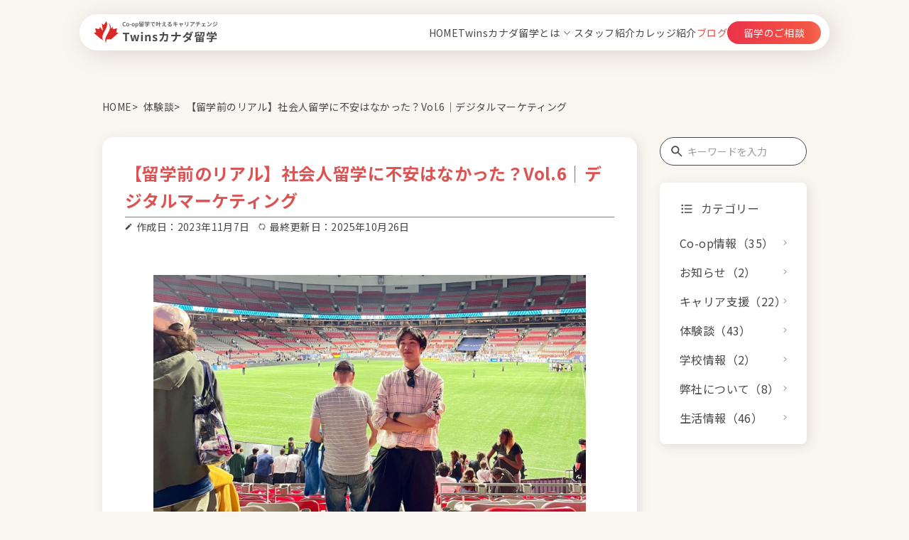

--- FILE ---
content_type: text/html; charset=UTF-8
request_url: https://twins-canada.com/study-abroad-for-working-people-interview-vol6/
body_size: 16397
content:
<!DOCTYPE html>
<html lang="ja">

<head>
	<meta charset="utf-8">
	<meta name="viewport" content="width=device-width">
	<meta http-equiv="X-UA-Compatible" content="IE=Edge, chrome=1">
	<meta name='robots' content='index, follow, max-image-preview:large, max-snippet:-1, max-video-preview:-1' />

	<!-- This site is optimized with the Yoast SEO plugin v26.8 - https://yoast.com/product/yoast-seo-wordpress/ -->
	<title>【留学前のリアル】社会人留学に不安はなかった？Vol.6｜デジタルマーケティング - Twinsカナダ留学</title>
	<link rel="canonical" href="https://twins-canada.com/study-abroad-for-working-people-interview-vol6/" />
	<meta property="og:locale" content="ja_JP" />
	<meta property="og:type" content="article" />
	<meta property="og:title" content="【留学前のリアル】社会人留学に不安はなかった？Vol.6｜デジタルマーケティング - Twinsカナダ留学" />
	<meta property="og:description" content="みなさん、こんにちは。Twinsカナダ留学のもなきです。 今回は、人気シリーズ「社会人留学に不安はなかった？」のインタビュー記事です。 今回も、「社会人留学をするにあたって不安はなかったか」というテーマで、社会人Co-o [&hellip;]" />
	<meta property="og:url" content="https://twins-canada.com/study-abroad-for-working-people-interview-vol6/" />
	<meta property="og:site_name" content="Twinsカナダ留学" />
	<meta property="article:published_time" content="2023-11-07T07:00:00+00:00" />
	<meta property="article:modified_time" content="2025-10-27T05:38:11+00:00" />
	<meta property="og:image" content="https://twins-canada.com/wp-content/uploads/2023/10/2-min-1.png" />
	<meta property="og:image:width" content="1200" />
	<meta property="og:image:height" content="630" />
	<meta property="og:image:type" content="image/png" />
	<meta name="author" content="twins-canada" />
	<meta name="twitter:card" content="summary_large_image" />
	<meta name="twitter:label1" content="執筆者" />
	<meta name="twitter:data1" content="twins-canada" />
	<meta name="twitter:label2" content="推定読み取り時間" />
	<meta name="twitter:data2" content="8分" />
	<script type="application/ld+json" class="yoast-schema-graph">{"@context":"https://schema.org","@graph":[{"@type":"Article","@id":"https://twins-canada.com/study-abroad-for-working-people-interview-vol6/#article","isPartOf":{"@id":"https://twins-canada.com/study-abroad-for-working-people-interview-vol6/"},"author":{"name":"twins-canada","@id":"https://twins-canada.com/#/schema/person/70262bb20f8c5142f00a05ce39e4e6f2"},"headline":"【留学前のリアル】社会人留学に不安はなかった？Vol.6｜デジタルマーケティング","datePublished":"2023-11-07T07:00:00+00:00","dateModified":"2025-10-27T05:38:11+00:00","mainEntityOfPage":{"@id":"https://twins-canada.com/study-abroad-for-working-people-interview-vol6/"},"wordCount":26,"image":{"@id":"https://twins-canada.com/study-abroad-for-working-people-interview-vol6/#primaryimage"},"thumbnailUrl":"https://twins-canada.com/wp-content/uploads/2023/10/2-min-1.png","keywords":["キャリアチェンジ","留学後転職"],"articleSection":["体験談"],"inLanguage":"ja"},{"@type":"WebPage","@id":"https://twins-canada.com/study-abroad-for-working-people-interview-vol6/","url":"https://twins-canada.com/study-abroad-for-working-people-interview-vol6/","name":"【留学前のリアル】社会人留学に不安はなかった？Vol.6｜デジタルマーケティング - Twinsカナダ留学","isPartOf":{"@id":"https://twins-canada.com/#website"},"primaryImageOfPage":{"@id":"https://twins-canada.com/study-abroad-for-working-people-interview-vol6/#primaryimage"},"image":{"@id":"https://twins-canada.com/study-abroad-for-working-people-interview-vol6/#primaryimage"},"thumbnailUrl":"https://twins-canada.com/wp-content/uploads/2023/10/2-min-1.png","datePublished":"2023-11-07T07:00:00+00:00","dateModified":"2025-10-27T05:38:11+00:00","author":{"@id":"https://twins-canada.com/#/schema/person/70262bb20f8c5142f00a05ce39e4e6f2"},"breadcrumb":{"@id":"https://twins-canada.com/study-abroad-for-working-people-interview-vol6/#breadcrumb"},"inLanguage":"ja","potentialAction":[{"@type":"ReadAction","target":["https://twins-canada.com/study-abroad-for-working-people-interview-vol6/"]}]},{"@type":"ImageObject","inLanguage":"ja","@id":"https://twins-canada.com/study-abroad-for-working-people-interview-vol6/#primaryimage","url":"https://twins-canada.com/wp-content/uploads/2023/10/2-min-1.png","contentUrl":"https://twins-canada.com/wp-content/uploads/2023/10/2-min-1.png","width":1200,"height":630},{"@type":"BreadcrumbList","@id":"https://twins-canada.com/study-abroad-for-working-people-interview-vol6/#breadcrumb","itemListElement":[{"@type":"ListItem","position":1,"name":"ホーム","item":"https://twins-canada.com/"},{"@type":"ListItem","position":2,"name":"【留学前のリアル】社会人留学に不安はなかった？Vol.6｜デジタルマーケティング"}]},{"@type":"WebSite","@id":"https://twins-canada.com/#website","url":"https://twins-canada.com/","name":"Twinsカナダ留学","description":"Co-op留学で叶えるキャリアチェンジ","potentialAction":[{"@type":"SearchAction","target":{"@type":"EntryPoint","urlTemplate":"https://twins-canada.com/?s={search_term_string}"},"query-input":{"@type":"PropertyValueSpecification","valueRequired":true,"valueName":"search_term_string"}}],"inLanguage":"ja"},{"@type":"Person","@id":"https://twins-canada.com/#/schema/person/70262bb20f8c5142f00a05ce39e4e6f2","name":"twins-canada","image":{"@type":"ImageObject","inLanguage":"ja","@id":"https://twins-canada.com/#/schema/person/image/","url":"https://secure.gravatar.com/avatar/a0c0d391d75c4e4d8906bd9c87d400081cf84bb72b521ce484630b43d735c8a8?s=96&d=mm&r=g","contentUrl":"https://secure.gravatar.com/avatar/a0c0d391d75c4e4d8906bd9c87d400081cf84bb72b521ce484630b43d735c8a8?s=96&d=mm&r=g","caption":"twins-canada"},"url":"https://twins-canada.com/author/twins-canada/"}]}</script>
	<!-- / Yoast SEO plugin. -->


<link rel='dns-prefetch' href='//www.googletagmanager.com' />
<link rel="alternate" title="oEmbed (JSON)" type="application/json+oembed" href="https://twins-canada.com/wp-json/oembed/1.0/embed?url=https%3A%2F%2Ftwins-canada.com%2Fstudy-abroad-for-working-people-interview-vol6%2F" />
<link rel="alternate" title="oEmbed (XML)" type="text/xml+oembed" href="https://twins-canada.com/wp-json/oembed/1.0/embed?url=https%3A%2F%2Ftwins-canada.com%2Fstudy-abroad-for-working-people-interview-vol6%2F&#038;format=xml" />
<style id='wp-img-auto-sizes-contain-inline-css' type='text/css'>
img:is([sizes=auto i],[sizes^="auto," i]){contain-intrinsic-size:3000px 1500px}
/*# sourceURL=wp-img-auto-sizes-contain-inline-css */
</style>
<style id='wp-block-library-inline-css' type='text/css'>
:root{--wp-block-synced-color:#7a00df;--wp-block-synced-color--rgb:122,0,223;--wp-bound-block-color:var(--wp-block-synced-color);--wp-editor-canvas-background:#ddd;--wp-admin-theme-color:#007cba;--wp-admin-theme-color--rgb:0,124,186;--wp-admin-theme-color-darker-10:#006ba1;--wp-admin-theme-color-darker-10--rgb:0,107,160.5;--wp-admin-theme-color-darker-20:#005a87;--wp-admin-theme-color-darker-20--rgb:0,90,135;--wp-admin-border-width-focus:2px}@media (min-resolution:192dpi){:root{--wp-admin-border-width-focus:1.5px}}.wp-element-button{cursor:pointer}:root .has-very-light-gray-background-color{background-color:#eee}:root .has-very-dark-gray-background-color{background-color:#313131}:root .has-very-light-gray-color{color:#eee}:root .has-very-dark-gray-color{color:#313131}:root .has-vivid-green-cyan-to-vivid-cyan-blue-gradient-background{background:linear-gradient(135deg,#00d084,#0693e3)}:root .has-purple-crush-gradient-background{background:linear-gradient(135deg,#34e2e4,#4721fb 50%,#ab1dfe)}:root .has-hazy-dawn-gradient-background{background:linear-gradient(135deg,#faaca8,#dad0ec)}:root .has-subdued-olive-gradient-background{background:linear-gradient(135deg,#fafae1,#67a671)}:root .has-atomic-cream-gradient-background{background:linear-gradient(135deg,#fdd79a,#004a59)}:root .has-nightshade-gradient-background{background:linear-gradient(135deg,#330968,#31cdcf)}:root .has-midnight-gradient-background{background:linear-gradient(135deg,#020381,#2874fc)}:root{--wp--preset--font-size--normal:16px;--wp--preset--font-size--huge:42px}.has-regular-font-size{font-size:1em}.has-larger-font-size{font-size:2.625em}.has-normal-font-size{font-size:var(--wp--preset--font-size--normal)}.has-huge-font-size{font-size:var(--wp--preset--font-size--huge)}.has-text-align-center{text-align:center}.has-text-align-left{text-align:left}.has-text-align-right{text-align:right}.has-fit-text{white-space:nowrap!important}#end-resizable-editor-section{display:none}.aligncenter{clear:both}.items-justified-left{justify-content:flex-start}.items-justified-center{justify-content:center}.items-justified-right{justify-content:flex-end}.items-justified-space-between{justify-content:space-between}.screen-reader-text{border:0;clip-path:inset(50%);height:1px;margin:-1px;overflow:hidden;padding:0;position:absolute;width:1px;word-wrap:normal!important}.screen-reader-text:focus{background-color:#ddd;clip-path:none;color:#444;display:block;font-size:1em;height:auto;left:5px;line-height:normal;padding:15px 23px 14px;text-decoration:none;top:5px;width:auto;z-index:100000}html :where(.has-border-color){border-style:solid}html :where([style*=border-top-color]){border-top-style:solid}html :where([style*=border-right-color]){border-right-style:solid}html :where([style*=border-bottom-color]){border-bottom-style:solid}html :where([style*=border-left-color]){border-left-style:solid}html :where([style*=border-width]){border-style:solid}html :where([style*=border-top-width]){border-top-style:solid}html :where([style*=border-right-width]){border-right-style:solid}html :where([style*=border-bottom-width]){border-bottom-style:solid}html :where([style*=border-left-width]){border-left-style:solid}html :where(img[class*=wp-image-]){height:auto;max-width:100%}:where(figure){margin:0 0 1em}html :where(.is-position-sticky){--wp-admin--admin-bar--position-offset:var(--wp-admin--admin-bar--height,0px)}@media screen and (max-width:600px){html :where(.is-position-sticky){--wp-admin--admin-bar--position-offset:0px}}

/*# sourceURL=wp-block-library-inline-css */
</style><style id='wp-block-image-inline-css' type='text/css'>
.wp-block-image>a,.wp-block-image>figure>a{display:inline-block}.wp-block-image img{box-sizing:border-box;height:auto;max-width:100%;vertical-align:bottom}@media not (prefers-reduced-motion){.wp-block-image img.hide{visibility:hidden}.wp-block-image img.show{animation:show-content-image .4s}}.wp-block-image[style*=border-radius] img,.wp-block-image[style*=border-radius]>a{border-radius:inherit}.wp-block-image.has-custom-border img{box-sizing:border-box}.wp-block-image.aligncenter{text-align:center}.wp-block-image.alignfull>a,.wp-block-image.alignwide>a{width:100%}.wp-block-image.alignfull img,.wp-block-image.alignwide img{height:auto;width:100%}.wp-block-image .aligncenter,.wp-block-image .alignleft,.wp-block-image .alignright,.wp-block-image.aligncenter,.wp-block-image.alignleft,.wp-block-image.alignright{display:table}.wp-block-image .aligncenter>figcaption,.wp-block-image .alignleft>figcaption,.wp-block-image .alignright>figcaption,.wp-block-image.aligncenter>figcaption,.wp-block-image.alignleft>figcaption,.wp-block-image.alignright>figcaption{caption-side:bottom;display:table-caption}.wp-block-image .alignleft{float:left;margin:.5em 1em .5em 0}.wp-block-image .alignright{float:right;margin:.5em 0 .5em 1em}.wp-block-image .aligncenter{margin-left:auto;margin-right:auto}.wp-block-image :where(figcaption){margin-bottom:1em;margin-top:.5em}.wp-block-image.is-style-circle-mask img{border-radius:9999px}@supports ((-webkit-mask-image:none) or (mask-image:none)) or (-webkit-mask-image:none){.wp-block-image.is-style-circle-mask img{border-radius:0;-webkit-mask-image:url('data:image/svg+xml;utf8,<svg viewBox="0 0 100 100" xmlns="http://www.w3.org/2000/svg"><circle cx="50" cy="50" r="50"/></svg>');mask-image:url('data:image/svg+xml;utf8,<svg viewBox="0 0 100 100" xmlns="http://www.w3.org/2000/svg"><circle cx="50" cy="50" r="50"/></svg>');mask-mode:alpha;-webkit-mask-position:center;mask-position:center;-webkit-mask-repeat:no-repeat;mask-repeat:no-repeat;-webkit-mask-size:contain;mask-size:contain}}:root :where(.wp-block-image.is-style-rounded img,.wp-block-image .is-style-rounded img){border-radius:9999px}.wp-block-image figure{margin:0}.wp-lightbox-container{display:flex;flex-direction:column;position:relative}.wp-lightbox-container img{cursor:zoom-in}.wp-lightbox-container img:hover+button{opacity:1}.wp-lightbox-container button{align-items:center;backdrop-filter:blur(16px) saturate(180%);background-color:#5a5a5a40;border:none;border-radius:4px;cursor:zoom-in;display:flex;height:20px;justify-content:center;opacity:0;padding:0;position:absolute;right:16px;text-align:center;top:16px;width:20px;z-index:100}@media not (prefers-reduced-motion){.wp-lightbox-container button{transition:opacity .2s ease}}.wp-lightbox-container button:focus-visible{outline:3px auto #5a5a5a40;outline:3px auto -webkit-focus-ring-color;outline-offset:3px}.wp-lightbox-container button:hover{cursor:pointer;opacity:1}.wp-lightbox-container button:focus{opacity:1}.wp-lightbox-container button:focus,.wp-lightbox-container button:hover,.wp-lightbox-container button:not(:hover):not(:active):not(.has-background){background-color:#5a5a5a40;border:none}.wp-lightbox-overlay{box-sizing:border-box;cursor:zoom-out;height:100vh;left:0;overflow:hidden;position:fixed;top:0;visibility:hidden;width:100%;z-index:100000}.wp-lightbox-overlay .close-button{align-items:center;cursor:pointer;display:flex;justify-content:center;min-height:40px;min-width:40px;padding:0;position:absolute;right:calc(env(safe-area-inset-right) + 16px);top:calc(env(safe-area-inset-top) + 16px);z-index:5000000}.wp-lightbox-overlay .close-button:focus,.wp-lightbox-overlay .close-button:hover,.wp-lightbox-overlay .close-button:not(:hover):not(:active):not(.has-background){background:none;border:none}.wp-lightbox-overlay .lightbox-image-container{height:var(--wp--lightbox-container-height);left:50%;overflow:hidden;position:absolute;top:50%;transform:translate(-50%,-50%);transform-origin:top left;width:var(--wp--lightbox-container-width);z-index:9999999999}.wp-lightbox-overlay .wp-block-image{align-items:center;box-sizing:border-box;display:flex;height:100%;justify-content:center;margin:0;position:relative;transform-origin:0 0;width:100%;z-index:3000000}.wp-lightbox-overlay .wp-block-image img{height:var(--wp--lightbox-image-height);min-height:var(--wp--lightbox-image-height);min-width:var(--wp--lightbox-image-width);width:var(--wp--lightbox-image-width)}.wp-lightbox-overlay .wp-block-image figcaption{display:none}.wp-lightbox-overlay button{background:none;border:none}.wp-lightbox-overlay .scrim{background-color:#fff;height:100%;opacity:.9;position:absolute;width:100%;z-index:2000000}.wp-lightbox-overlay.active{visibility:visible}@media not (prefers-reduced-motion){.wp-lightbox-overlay.active{animation:turn-on-visibility .25s both}.wp-lightbox-overlay.active img{animation:turn-on-visibility .35s both}.wp-lightbox-overlay.show-closing-animation:not(.active){animation:turn-off-visibility .35s both}.wp-lightbox-overlay.show-closing-animation:not(.active) img{animation:turn-off-visibility .25s both}.wp-lightbox-overlay.zoom.active{animation:none;opacity:1;visibility:visible}.wp-lightbox-overlay.zoom.active .lightbox-image-container{animation:lightbox-zoom-in .4s}.wp-lightbox-overlay.zoom.active .lightbox-image-container img{animation:none}.wp-lightbox-overlay.zoom.active .scrim{animation:turn-on-visibility .4s forwards}.wp-lightbox-overlay.zoom.show-closing-animation:not(.active){animation:none}.wp-lightbox-overlay.zoom.show-closing-animation:not(.active) .lightbox-image-container{animation:lightbox-zoom-out .4s}.wp-lightbox-overlay.zoom.show-closing-animation:not(.active) .lightbox-image-container img{animation:none}.wp-lightbox-overlay.zoom.show-closing-animation:not(.active) .scrim{animation:turn-off-visibility .4s forwards}}@keyframes show-content-image{0%{visibility:hidden}99%{visibility:hidden}to{visibility:visible}}@keyframes turn-on-visibility{0%{opacity:0}to{opacity:1}}@keyframes turn-off-visibility{0%{opacity:1;visibility:visible}99%{opacity:0;visibility:visible}to{opacity:0;visibility:hidden}}@keyframes lightbox-zoom-in{0%{transform:translate(calc((-100vw + var(--wp--lightbox-scrollbar-width))/2 + var(--wp--lightbox-initial-left-position)),calc(-50vh + var(--wp--lightbox-initial-top-position))) scale(var(--wp--lightbox-scale))}to{transform:translate(-50%,-50%) scale(1)}}@keyframes lightbox-zoom-out{0%{transform:translate(-50%,-50%) scale(1);visibility:visible}99%{visibility:visible}to{transform:translate(calc((-100vw + var(--wp--lightbox-scrollbar-width))/2 + var(--wp--lightbox-initial-left-position)),calc(-50vh + var(--wp--lightbox-initial-top-position))) scale(var(--wp--lightbox-scale));visibility:hidden}}
/*# sourceURL=https://twins-canada.com/wp-includes/blocks/image/style.min.css */
</style>
<style id='wp-block-list-inline-css' type='text/css'>
ol,ul{box-sizing:border-box}:root :where(.wp-block-list.has-background){padding:1.25em 2.375em}
/*# sourceURL=https://twins-canada.com/wp-includes/blocks/list/style.min.css */
</style>
<style id='global-styles-inline-css' type='text/css'>
:root{--wp--preset--aspect-ratio--square: 1;--wp--preset--aspect-ratio--4-3: 4/3;--wp--preset--aspect-ratio--3-4: 3/4;--wp--preset--aspect-ratio--3-2: 3/2;--wp--preset--aspect-ratio--2-3: 2/3;--wp--preset--aspect-ratio--16-9: 16/9;--wp--preset--aspect-ratio--9-16: 9/16;--wp--preset--color--black: #000000;--wp--preset--color--cyan-bluish-gray: #abb8c3;--wp--preset--color--white: #ffffff;--wp--preset--color--pale-pink: #f78da7;--wp--preset--color--vivid-red: #cf2e2e;--wp--preset--color--luminous-vivid-orange: #ff6900;--wp--preset--color--luminous-vivid-amber: #fcb900;--wp--preset--color--light-green-cyan: #7bdcb5;--wp--preset--color--vivid-green-cyan: #00d084;--wp--preset--color--pale-cyan-blue: #8ed1fc;--wp--preset--color--vivid-cyan-blue: #0693e3;--wp--preset--color--vivid-purple: #9b51e0;--wp--preset--gradient--vivid-cyan-blue-to-vivid-purple: linear-gradient(135deg,rgb(6,147,227) 0%,rgb(155,81,224) 100%);--wp--preset--gradient--light-green-cyan-to-vivid-green-cyan: linear-gradient(135deg,rgb(122,220,180) 0%,rgb(0,208,130) 100%);--wp--preset--gradient--luminous-vivid-amber-to-luminous-vivid-orange: linear-gradient(135deg,rgb(252,185,0) 0%,rgb(255,105,0) 100%);--wp--preset--gradient--luminous-vivid-orange-to-vivid-red: linear-gradient(135deg,rgb(255,105,0) 0%,rgb(207,46,46) 100%);--wp--preset--gradient--very-light-gray-to-cyan-bluish-gray: linear-gradient(135deg,rgb(238,238,238) 0%,rgb(169,184,195) 100%);--wp--preset--gradient--cool-to-warm-spectrum: linear-gradient(135deg,rgb(74,234,220) 0%,rgb(151,120,209) 20%,rgb(207,42,186) 40%,rgb(238,44,130) 60%,rgb(251,105,98) 80%,rgb(254,248,76) 100%);--wp--preset--gradient--blush-light-purple: linear-gradient(135deg,rgb(255,206,236) 0%,rgb(152,150,240) 100%);--wp--preset--gradient--blush-bordeaux: linear-gradient(135deg,rgb(254,205,165) 0%,rgb(254,45,45) 50%,rgb(107,0,62) 100%);--wp--preset--gradient--luminous-dusk: linear-gradient(135deg,rgb(255,203,112) 0%,rgb(199,81,192) 50%,rgb(65,88,208) 100%);--wp--preset--gradient--pale-ocean: linear-gradient(135deg,rgb(255,245,203) 0%,rgb(182,227,212) 50%,rgb(51,167,181) 100%);--wp--preset--gradient--electric-grass: linear-gradient(135deg,rgb(202,248,128) 0%,rgb(113,206,126) 100%);--wp--preset--gradient--midnight: linear-gradient(135deg,rgb(2,3,129) 0%,rgb(40,116,252) 100%);--wp--preset--font-size--small: 13px;--wp--preset--font-size--medium: 20px;--wp--preset--font-size--large: 36px;--wp--preset--font-size--x-large: 42px;--wp--preset--spacing--20: 0.44rem;--wp--preset--spacing--30: 0.67rem;--wp--preset--spacing--40: 1rem;--wp--preset--spacing--50: 1.5rem;--wp--preset--spacing--60: 2.25rem;--wp--preset--spacing--70: 3.38rem;--wp--preset--spacing--80: 5.06rem;--wp--preset--shadow--natural: 6px 6px 9px rgba(0, 0, 0, 0.2);--wp--preset--shadow--deep: 12px 12px 50px rgba(0, 0, 0, 0.4);--wp--preset--shadow--sharp: 6px 6px 0px rgba(0, 0, 0, 0.2);--wp--preset--shadow--outlined: 6px 6px 0px -3px rgb(255, 255, 255), 6px 6px rgb(0, 0, 0);--wp--preset--shadow--crisp: 6px 6px 0px rgb(0, 0, 0);}:where(.is-layout-flex){gap: 0.5em;}:where(.is-layout-grid){gap: 0.5em;}body .is-layout-flex{display: flex;}.is-layout-flex{flex-wrap: wrap;align-items: center;}.is-layout-flex > :is(*, div){margin: 0;}body .is-layout-grid{display: grid;}.is-layout-grid > :is(*, div){margin: 0;}:where(.wp-block-columns.is-layout-flex){gap: 2em;}:where(.wp-block-columns.is-layout-grid){gap: 2em;}:where(.wp-block-post-template.is-layout-flex){gap: 1.25em;}:where(.wp-block-post-template.is-layout-grid){gap: 1.25em;}.has-black-color{color: var(--wp--preset--color--black) !important;}.has-cyan-bluish-gray-color{color: var(--wp--preset--color--cyan-bluish-gray) !important;}.has-white-color{color: var(--wp--preset--color--white) !important;}.has-pale-pink-color{color: var(--wp--preset--color--pale-pink) !important;}.has-vivid-red-color{color: var(--wp--preset--color--vivid-red) !important;}.has-luminous-vivid-orange-color{color: var(--wp--preset--color--luminous-vivid-orange) !important;}.has-luminous-vivid-amber-color{color: var(--wp--preset--color--luminous-vivid-amber) !important;}.has-light-green-cyan-color{color: var(--wp--preset--color--light-green-cyan) !important;}.has-vivid-green-cyan-color{color: var(--wp--preset--color--vivid-green-cyan) !important;}.has-pale-cyan-blue-color{color: var(--wp--preset--color--pale-cyan-blue) !important;}.has-vivid-cyan-blue-color{color: var(--wp--preset--color--vivid-cyan-blue) !important;}.has-vivid-purple-color{color: var(--wp--preset--color--vivid-purple) !important;}.has-black-background-color{background-color: var(--wp--preset--color--black) !important;}.has-cyan-bluish-gray-background-color{background-color: var(--wp--preset--color--cyan-bluish-gray) !important;}.has-white-background-color{background-color: var(--wp--preset--color--white) !important;}.has-pale-pink-background-color{background-color: var(--wp--preset--color--pale-pink) !important;}.has-vivid-red-background-color{background-color: var(--wp--preset--color--vivid-red) !important;}.has-luminous-vivid-orange-background-color{background-color: var(--wp--preset--color--luminous-vivid-orange) !important;}.has-luminous-vivid-amber-background-color{background-color: var(--wp--preset--color--luminous-vivid-amber) !important;}.has-light-green-cyan-background-color{background-color: var(--wp--preset--color--light-green-cyan) !important;}.has-vivid-green-cyan-background-color{background-color: var(--wp--preset--color--vivid-green-cyan) !important;}.has-pale-cyan-blue-background-color{background-color: var(--wp--preset--color--pale-cyan-blue) !important;}.has-vivid-cyan-blue-background-color{background-color: var(--wp--preset--color--vivid-cyan-blue) !important;}.has-vivid-purple-background-color{background-color: var(--wp--preset--color--vivid-purple) !important;}.has-black-border-color{border-color: var(--wp--preset--color--black) !important;}.has-cyan-bluish-gray-border-color{border-color: var(--wp--preset--color--cyan-bluish-gray) !important;}.has-white-border-color{border-color: var(--wp--preset--color--white) !important;}.has-pale-pink-border-color{border-color: var(--wp--preset--color--pale-pink) !important;}.has-vivid-red-border-color{border-color: var(--wp--preset--color--vivid-red) !important;}.has-luminous-vivid-orange-border-color{border-color: var(--wp--preset--color--luminous-vivid-orange) !important;}.has-luminous-vivid-amber-border-color{border-color: var(--wp--preset--color--luminous-vivid-amber) !important;}.has-light-green-cyan-border-color{border-color: var(--wp--preset--color--light-green-cyan) !important;}.has-vivid-green-cyan-border-color{border-color: var(--wp--preset--color--vivid-green-cyan) !important;}.has-pale-cyan-blue-border-color{border-color: var(--wp--preset--color--pale-cyan-blue) !important;}.has-vivid-cyan-blue-border-color{border-color: var(--wp--preset--color--vivid-cyan-blue) !important;}.has-vivid-purple-border-color{border-color: var(--wp--preset--color--vivid-purple) !important;}.has-vivid-cyan-blue-to-vivid-purple-gradient-background{background: var(--wp--preset--gradient--vivid-cyan-blue-to-vivid-purple) !important;}.has-light-green-cyan-to-vivid-green-cyan-gradient-background{background: var(--wp--preset--gradient--light-green-cyan-to-vivid-green-cyan) !important;}.has-luminous-vivid-amber-to-luminous-vivid-orange-gradient-background{background: var(--wp--preset--gradient--luminous-vivid-amber-to-luminous-vivid-orange) !important;}.has-luminous-vivid-orange-to-vivid-red-gradient-background{background: var(--wp--preset--gradient--luminous-vivid-orange-to-vivid-red) !important;}.has-very-light-gray-to-cyan-bluish-gray-gradient-background{background: var(--wp--preset--gradient--very-light-gray-to-cyan-bluish-gray) !important;}.has-cool-to-warm-spectrum-gradient-background{background: var(--wp--preset--gradient--cool-to-warm-spectrum) !important;}.has-blush-light-purple-gradient-background{background: var(--wp--preset--gradient--blush-light-purple) !important;}.has-blush-bordeaux-gradient-background{background: var(--wp--preset--gradient--blush-bordeaux) !important;}.has-luminous-dusk-gradient-background{background: var(--wp--preset--gradient--luminous-dusk) !important;}.has-pale-ocean-gradient-background{background: var(--wp--preset--gradient--pale-ocean) !important;}.has-electric-grass-gradient-background{background: var(--wp--preset--gradient--electric-grass) !important;}.has-midnight-gradient-background{background: var(--wp--preset--gradient--midnight) !important;}.has-small-font-size{font-size: var(--wp--preset--font-size--small) !important;}.has-medium-font-size{font-size: var(--wp--preset--font-size--medium) !important;}.has-large-font-size{font-size: var(--wp--preset--font-size--large) !important;}.has-x-large-font-size{font-size: var(--wp--preset--font-size--x-large) !important;}
/*# sourceURL=global-styles-inline-css */
</style>

<style id='classic-theme-styles-inline-css' type='text/css'>
/*! This file is auto-generated */
.wp-block-button__link{color:#fff;background-color:#32373c;border-radius:9999px;box-shadow:none;text-decoration:none;padding:calc(.667em + 2px) calc(1.333em + 2px);font-size:1.125em}.wp-block-file__button{background:#32373c;color:#fff;text-decoration:none}
/*# sourceURL=/wp-includes/css/classic-themes.min.css */
</style>
<link rel='stylesheet' id='tablepress-default-css' href='https://twins-canada.com/wp-content/plugins/tablepress/css/build/default.css?ver=2.4' type='text/css' media='all' />
<link rel='stylesheet' id='wp-block-paragraph-css' href='https://twins-canada.com/wp-includes/blocks/paragraph/style.min.css?ver=6.9' type='text/css' media='all' />
<link rel='stylesheet' id='wp-block-heading-css' href='https://twins-canada.com/wp-includes/blocks/heading/style.min.css?ver=6.9' type='text/css' media='all' />
<link rel='stylesheet' id='my_common-css' href='https://twins-canada.com/wp-content/themes/twins/css/common.css?ver=1768974259' type='text/css' media='all' />
<link rel='stylesheet' id='my_blog-css' href='https://twins-canada.com/wp-content/themes/twins/css/blog.css?ver=1768974259' type='text/css' media='all' />
<script type="text/javascript" src="https://twins-canada.com/wp-includes/js/jquery/jquery.min.js?ver=3.7.1" id="jquery-core-js"></script>
<script type="text/javascript" src="https://twins-canada.com/wp-includes/js/jquery/jquery-migrate.min.js?ver=3.4.1" id="jquery-migrate-js"></script>

<!-- Site Kit によって追加された Google タグ（gtag.js）スニペット -->
<!-- Google アナリティクス スニペット (Site Kit が追加) -->
<script type="text/javascript" src="https://www.googletagmanager.com/gtag/js?id=GT-PL95LGS" id="google_gtagjs-js" async></script>
<script type="text/javascript" id="google_gtagjs-js-after">
/* <![CDATA[ */
window.dataLayer = window.dataLayer || [];function gtag(){dataLayer.push(arguments);}
gtag("set","linker",{"domains":["twins-canada.com"]});
gtag("js", new Date());
gtag("set", "developer_id.dZTNiMT", true);
gtag("config", "GT-PL95LGS");
//# sourceURL=google_gtagjs-js-after
/* ]]> */
</script>
<link rel="https://api.w.org/" href="https://twins-canada.com/wp-json/" /><link rel="alternate" title="JSON" type="application/json" href="https://twins-canada.com/wp-json/wp/v2/posts/770" /><meta name="generator" content="Site Kit by Google 1.170.0" />
<!-- Google タグ マネージャー スニペット (Site Kit が追加) -->
<script type="text/javascript">
/* <![CDATA[ */

			( function( w, d, s, l, i ) {
				w[l] = w[l] || [];
				w[l].push( {'gtm.start': new Date().getTime(), event: 'gtm.js'} );
				var f = d.getElementsByTagName( s )[0],
					j = d.createElement( s ), dl = l != 'dataLayer' ? '&l=' + l : '';
				j.async = true;
				j.src = 'https://www.googletagmanager.com/gtm.js?id=' + i + dl;
				f.parentNode.insertBefore( j, f );
			} )( window, document, 'script', 'dataLayer', 'GTM-N4VCPCX' );
			
/* ]]> */
</script>

<!-- (ここまで) Google タグ マネージャー スニペット (Site Kit が追加) -->
	<style type="text/css">
		/*<!-- rtoc -->*/
		.rtoc-mokuji-content {
			background-color: #f9f6f2;
		}

		.rtoc-mokuji-content.frame1 {
			border: 1px solid #dd5353;
		}

		.rtoc-mokuji-content #rtoc-mokuji-title {
			color: #dd5353;
		}

		.rtoc-mokuji-content .rtoc-mokuji li>a {
			color: #484848;
		}

		.rtoc-mokuji-content .mokuji_ul.level-1>.rtoc-item::before {
			background-color: #434343 !important;
		}

		.rtoc-mokuji-content .mokuji_ul.level-2>.rtoc-item::before {
			background-color: #dd5353 !important;
		}

		.rtoc-mokuji-content.frame2::before,
		.rtoc-mokuji-content.frame3,
		.rtoc-mokuji-content.frame4,
		.rtoc-mokuji-content.frame5 {
			border-color: #dd5353 !important;
		}

		.rtoc-mokuji-content.frame5::before,
		.rtoc-mokuji-content.frame5::after {
			background-color: #dd5353;
		}

		.widget_block #rtoc-mokuji-wrapper .rtoc-mokuji.level-1 .rtoc-item.rtoc-current:after,
		.widget #rtoc-mokuji-wrapper .rtoc-mokuji.level-1 .rtoc-item.rtoc-current:after,
		#scrollad #rtoc-mokuji-wrapper .rtoc-mokuji.level-1 .rtoc-item.rtoc-current:after,
		#sideBarTracking #rtoc-mokuji-wrapper .rtoc-mokuji.level-1 .rtoc-item.rtoc-current:after {
			background-color: #434343 !important;
		}

		.cls-1,
		.cls-2 {
			stroke: #dd5353;
		}

		.rtoc-mokuji-content .decimal_ol.level-2>.rtoc-item::before,
		.rtoc-mokuji-content .mokuji_ol.level-2>.rtoc-item::before,
		.rtoc-mokuji-content .decimal_ol.level-2>.rtoc-item::after,
		.rtoc-mokuji-content .decimal_ol.level-2>.rtoc-item::after {
			color: #dd5353;
			background-color: #dd5353;
		}

		.rtoc-mokuji-content .rtoc-mokuji.level-1>.rtoc-item::before {
			color: #434343;
		}

		.rtoc-mokuji-content .decimal_ol>.rtoc-item::after {
			background-color: #434343;
		}

		.rtoc-mokuji-content .decimal_ol>.rtoc-item::before {
			color: #434343;
		}

		/*rtoc_return*/
		#rtoc_return a::before {
			background-image: url(https://twins-canada.com/wp-content/plugins/rich-table-of-content/include/../img/rtoc_return.png);
		}

		#rtoc_return a {
			background-color: #434343 !important;
		}

		/* アクセントポイント */
		.rtoc-mokuji-content .level-1>.rtoc-item #rtocAC.accent-point::after {
			background-color: #434343;
		}

		.rtoc-mokuji-content .level-2>.rtoc-item #rtocAC.accent-point::after {
			background-color: #dd5353;
		}

		/* rtoc_addon */
			</style>
	<link rel="icon" href="https://twins-canada.com/wp-content/uploads/2023/03/cropped-logo-512×512-32x32.png" sizes="32x32" />
<link rel="icon" href="https://twins-canada.com/wp-content/uploads/2023/03/cropped-logo-512×512-192x192.png" sizes="192x192" />
<link rel="apple-touch-icon" href="https://twins-canada.com/wp-content/uploads/2023/03/cropped-logo-512×512-180x180.png" />
<meta name="msapplication-TileImage" content="https://twins-canada.com/wp-content/uploads/2023/03/cropped-logo-512×512-270x270.png" />
		<style type="text/css" id="wp-custom-css">
			@media (max-width: 767px){
  .breadcrumb {
    margin-top: 8px !important;
    padding-top: 8px !important;
  }
  .blog,
  .blog__wrapper,
  .blog__contents {
    margin-top: 0 !important;
    padding-top: 0 !important;
  }
}
		</style>
		<link rel='stylesheet' id='rtoc_style-css' href='https://twins-canada.com/wp-content/plugins/rich-table-of-content/css/rtoc_style.css?ver=6.9' type='text/css' media='all' />
<link rel='stylesheet' id='rtoc_nsj-css' href='https://fonts.googleapis.com/css2?family=Noto+Sans+JP%3Awght%40100%3B400%3B700&#038;display=swap&#038;ver=6.9' type='text/css' media='all' />
</head>

<body>

	<div id="wrapper" class="wrapper">
		<header class="header">
			<div class="header__content">
				<div class="header__logo">
					<a href="https://twins-canada.com" class="header__logoHome">
						<picture>
							<source media="(max-width: 480px)" srcset="https://twins-canada.com/wp-content/themes/twins/img/logo.png">
							<img src="https://twins-canada.com/wp-content/themes/twins/img/logo.png" alt="">
						</picture>
					</a>
				</div>
				<div class="header__spContact">
					<a href="https://twins-canada.com/contact/" class="headerNavi__contact btn">留学のご相談</a>
				</div>
				<nav class="headerNavi">
					<ul class="headerNavi__list">
						<li class="headerNavi__listItem"><a href="https://twins-canada.com" class="headerNavi__link ">HOME</a></li>
												<li class="headerNavi__listItem has-children  ">
							<span class="headerNavi__link js-dropdownToggle">Twinsカナダ留学とは</span>
							<ul class="headerNavi__subMenu">
								<li><a href="https://twins-canada.com/about/" class="headerNavi__subLink ">About Us</a></li>
								<li><a href="https://twins-canada.com/support/" class="headerNavi__subLink ">サポートの流れ</a></li>
								<li><a href="https://twins-canada.com/reason/" class="headerNavi__subLink ">選ばれる理由</a></li>
								<li><a href="https://twins-canada.com/kikokucareer/" class="headerNavi__subLink ">帰国後のサポート</a></li>
							</ul>
						</li>
						<li class="headerNavi__listItem"><a href="https://twins-canada.com/staff/" class="headerNavi__link ">スタッフ紹介</a></li>
						<li class="headerNavi__listItem"><a href="https://twins-canada.com/college/" class="headerNavi__link ">カレッジ紹介</a></li>
						<li class="headerNavi__listItem"><a href="https://twins-canada.com/blog/" class="headerNavi__link current">ブログ</a></li>
						<li class="headerNavi__listItem headerNavi__listItem--contact"><a href="https://twins-canada.com/contact/" class="headerNavi__contact btn">留学のご相談</a></li>
					</ul>
				</nav>
				<div class="header__menuBtn humMenu">
					<div class="humMenu__line">
						<span></span>
						<span></span>
						<span></span>
					</div>
				</div>
			</div>
			<nav class="headerNaviSp">
				<ul class="headerNaviSp__list">
					<li class="headerNaviSp__listItem"><a href="https://twins-canada.com" class="headerNaviSp__link ">HOME</a></li>
					<li class="headerNaviSp__listItem ">
						<div class="headerNaviSp__itemWrap">
							<span class="headerNaviSp__link">Twinsカナダ留学とは</span>
						</div>
						<ul class="headerNaviSp__subMenu">
							<li><a href="https://twins-canada.com/about/" class="headerNaviSp__link ">About Us</a></li>
							<li><a href="https://twins-canada.com/support/" class="headerNaviSp__link ">サポートの流れ</a></li>
							<li><a href="https://twins-canada.com/reason/" class="headerNaviSp__link ">選ばれる理由</a></li>
							<li><a href="https://twins-canada.com/kikokucareer/" class="headerNaviSp__link ">帰国後のサポート</a></li>
						</ul>
					</li>
					<li class="headerNaviSp__listItem"><a href="https://twins-canada.com/staff/" class="headerNaviSp__link ">スタッフ紹介</a></li>
					<li class="headerNaviSp__listItem"><a href="https://twins-canada.com/college/" class="headerNaviSp__link ">カレッジ紹介</a></li>
					<li class="headerNaviSp__listItem"><a href="https://twins-canada.com/blog/" class="headerNaviSp__link ">ブログ</a></li>
					<li class="headerNaviSp__listItem headerNaviSp__listItem--contact"><a href="https://twins-canada.com/contact/" class="headerNaviSp__contact btn">留学のご相談</a></li>
				</ul>
			</nav>
			<div class="header__spBg"></div>
		</header>
		<main class="main">
<div class="breadcrumb"><ul class="breadcrumb__list"><li class="breadcrumb__listItem"><a class="breadcrumb__link" href="https://twins-canada.com" >HOME</a></li><li class="breadcrumb__listItem breadcrumb__listItem--arrow"><a class="breadcrumb__link" href="https://twins-canada.com/category/experience/">体験談</a></li><li class="breadcrumb__listItem breadcrumb__listItem--arrow">【留学前のリアル】社会人留学に不安はなかった？Vol.6｜デジタルマーケティング</li></ul></div>
<div class="blog">
	<div class="blog__wrapper">
		<article class="blog__contents">
			<section class="blog__titleWrapper">
				<h1 class="blog__title">
					【留学前のリアル】社会人留学に不安はなかった？Vol.6｜デジタルマーケティング				</h1>
				<div class="blog__dateWrap">
					<span class="blog__date">作成日：2023年11月7日</span>
					<span class="blog__date blog__date--modify">最終更新日：2025年10月26日</span>
				</div>
			</section>
			
<figure class="wp-block-image size-large"><img fetchpriority="high" decoding="async" width="2560" height="1920" src="https://twins-canada.com/wp-content/uploads/2023/10/IMG_5733-min-edited-scaled.jpg" alt="" class="wp-image-772" srcset="https://twins-canada.com/wp-content/uploads/2023/10/IMG_5733-min-edited-scaled.jpg 2560w, https://twins-canada.com/wp-content/uploads/2023/10/IMG_5733-min-edited-300x225.jpg 300w, https://twins-canada.com/wp-content/uploads/2023/10/IMG_5733-min-edited-1024x768.jpg 1024w, https://twins-canada.com/wp-content/uploads/2023/10/IMG_5733-min-edited-768x576.jpg 768w, https://twins-canada.com/wp-content/uploads/2023/10/IMG_5733-min-edited-1536x1152.jpg 1536w, https://twins-canada.com/wp-content/uploads/2023/10/IMG_5733-min-edited-2048x1536.jpg 2048w" sizes="(max-width: 2560px) 100vw, 2560px" /></figure>



<p>みなさん、こんにちは。Twinsカナダ留学のもなきです。</p>



<p>今回は、人気シリーズ「社会人留学に不安はなかった？」のインタビュー記事です。</p>



<p>今回も、「社会人留学をするにあたって不安はなかったか」というテーマで、社会人Co-op(以下：コープ)留学をした人が集うオンラインコミュニティ（Co-opers）のメンバーにインタビューしてみました。</p>



<p>第6回目のゲストはトミーさん。</p>



<p>簡単にプロフィールを紹介すると、</p>



<ul class="wp-block-list">
<li>24歳（渡航時）、男性</li>



<li>大学卒業後、新卒で金融業界に営業職として入社</li>



<li>主に法人営業を担当し、金融システムの導入や加盟店の売上促進などを経験</li>



<li>社会人2年目のタイミングで退職し、カナダのコープ留学でデジタルマーケティング専攻</li>
</ul>



<p>それではインタビュー内容を見ていきましょう。</p>



<div id="rtoc-mokuji-wrapper" class="rtoc-mokuji-content frame4 preset2 animation-none rtoc_open noto-sans" data-id="770" data-theme="Twins オリジナルテーマ">
			<div id="rtoc-mokuji-title" class=" rtoc_left">
			<button class="rtoc_open_close rtoc_open"></button>
			<span>目次</span>
			</div><ol class="rtoc-mokuji decimal_ol level-1"><li class="rtoc-item"><a href="#rtoc-1">Co-op留学に興味・関心を持ったのはなぜですか？</a></li><li class="rtoc-item"><a href="#rtoc-2">Co-op留学はどのように知りましたか？またどのように調べましたか？</a></li><li class="rtoc-item"><a href="#rtoc-3">Co-op留学を決断したタイミングはいつでしたか？</a></li><li class="rtoc-item"><a href="#rtoc-4">Co-op留学を決断したとき、会社を辞めることに不安や心配はありませんでしたか？</a></li><li class="rtoc-item"><a href="#rtoc-5">当初Co-op留学後のキャリアについてどのように考えていましたか？</a></li><li class="rtoc-item"><a href="#rtoc-6">今現在としては、Co-op後のキャリアについてどのように考えていますか？</a></li><li class="rtoc-item"><a href="#rtoc-7">今、Co-op留学を考えている方へ一言！</a></li><li class="rtoc-item"><a href="#rtoc-8">終わりに</a></li></ol></div><h2 id="rtoc-1"  class="wp-block-heading">Co-op留学に興味・関心を持ったのはなぜですか？</h2>



<p>Co-op留学に興味を持った理由は３つあります。</p>



<ol class="wp-block-list">
<li><strong>働きながら勉強できる</strong><br>私のようなキャリアの浅い社会人は、貯金も少ない上に人一倍勉強する必要があります。そのため、多少ハードな留学でも両方を頑張るのが最善かなと思いました。</li>



<li><strong>最低２年はカナダに滞在したかった</strong><br>先にワーキングホリデー(以下：ワーホリ)ビザを使うと1年しか滞在保証がないので、コープ留学→ワーホリの流れで２年間カナダに滞在できるのが魅力的でした。</li>



<li><strong>英語とWEBマーケティングを同時に学びたかった</strong><br>元々日本では営業職だったので、英語もマーケティングも知識がほとんどなかったんですが、それなら一緒に学べば効率が良いと考えました。</li>
</ol>



<h2 id="rtoc-2"  class="wp-block-heading">Co-op留学はどのように知りましたか？またどのように調べましたか？</h2>



<figure class="wp-block-image size-large"><img decoding="async" width="1024" height="682" src="https://twins-canada.com/wp-content/uploads/2023/10/laptop-2562361_1280-min-1024x682.jpg" alt="" class="wp-image-773" srcset="https://twins-canada.com/wp-content/uploads/2023/10/laptop-2562361_1280-min-1024x682.jpg 1024w, https://twins-canada.com/wp-content/uploads/2023/10/laptop-2562361_1280-min-300x200.jpg 300w, https://twins-canada.com/wp-content/uploads/2023/10/laptop-2562361_1280-min-768x512.jpg 768w, https://twins-canada.com/wp-content/uploads/2023/10/laptop-2562361_1280-min.jpg 1280w" sizes="(max-width: 1024px) 100vw, 1024px" /></figure>



<p>コープ留学を知ったきっかけは、利用していた留学エージェントからの提案です。その後、SNSや個人ブログサイト、YouTubeなどを利用して現地の情報やコープ留学経験者の意見を調査しました。</p>



<p>留学準備をする上で、<strong><mark style="background-color:rgba(0, 0, 0, 0);color:#dd5353" class="has-inline-color">留学エージェントからの提案と現地の人の声の両方を調べることは渡航後に悪い意味でのギャップを生まないために大事</mark></strong>だと思います。</p>



<h2 id="rtoc-3"  class="wp-block-heading">Co-op留学を決断したタイミングはいつでしたか？</h2>



<p>留学をする６ヶ月前に決断しました。７ヶ月前から留学についての調査やエージェントへの相談を始め、１ヶ月くらい調べた後、留学の申し込みを行いました。退職の時期は渡航の３ヶ月前くらいです。１〜２ヶ月くらいは会社になにも伝えずに働きながらこっそりと留学準備を進めていましたね。</p>



<h2 id="rtoc-4"  class="wp-block-heading">Co-op留学を決断したとき、会社を辞めることに不安や心配はありませんでしたか？</h2>



<figure class="wp-block-image size-large"><img decoding="async" width="1024" height="682" src="https://twins-canada.com/wp-content/uploads/2023/10/man-2562325_1280-min-1024x682.jpg" alt="" class="wp-image-776" srcset="https://twins-canada.com/wp-content/uploads/2023/10/man-2562325_1280-min-1024x682.jpg 1024w, https://twins-canada.com/wp-content/uploads/2023/10/man-2562325_1280-min-300x200.jpg 300w, https://twins-canada.com/wp-content/uploads/2023/10/man-2562325_1280-min-768x512.jpg 768w, https://twins-canada.com/wp-content/uploads/2023/10/man-2562325_1280-min.jpg 1280w" sizes="(max-width: 1024px) 100vw, 1024px" /></figure>



<p>会社を辞めること自体には不安はありませんでした。なぜなら、<strong>不思議と違うキャリアでも上手くいく自信があったから</strong>です。</p>



<p>しかし、新しいチャレンジをする上での漠然とした不安はありました。英語もマーケティングも未経験で知らないことが多すぎたので、<strong><mark style="background-color:rgba(0, 0, 0, 0);color:#dd5353" class="has-inline-color">「知らないものに対する怖さ」</mark></strong>は感じていました。その不安を消すために、<strong><mark style="background-color:rgba(0, 0, 0, 0);color:#dd5353" class="has-inline-color">留学準備期間を３ヶ月間用意し、独学で英語とマーケティングの基礎を固めました。</mark></strong></p>



<h2 id="rtoc-5"  class="wp-block-heading">当初Co-op留学後のキャリアについてどのように考えていましたか？</h2>



<p>当初の予定は、カナダでコープ留学した後にオーストラリアに滞在し、フリーのWEBマーケターとしてカナダや日本から仕事を受注している状態を作りたいと考えていました。特に、現地就職などの「会社に属する」というキャリアプランは考えていなかったので、<strong><mark style="background-color:rgba(0, 0, 0, 0);color:#dd5353" class="has-inline-color">個人で仕事ができるスキルと生活に困らない程度の英語力とスキルをコープ留学中に身に付けることが当初の目標</mark></strong>でした。</p>



<h2 id="rtoc-6"  class="wp-block-heading">今現在としては、Co-op後のキャリアについてどのように考えていますか？</h2>



<p>現在でも、フリーのWEBマーケターとしてキャリアを築きたいという想いは変わりません。最近は仕事の基盤も出来てきたので、より一層そのキャリアプランに現実味が出てきたと思います。一方で、次の国についてはオーストラリアでなくても良いかなと思っています。</p>



<p>環境を変えるのもエネルギーが必要なので、もう1年ワーホリでカナダに滞在する予定です。その後もカナダに滞在したいですが、ビザの問題で難しそうなので、東南アジアやヨーロッパの国も視野に入れています。今の所日本に帰る選択肢はないです。</p>



<h2 id="rtoc-7"  class="wp-block-heading">今、Co-op留学を考えている方へ一言！</h2>



<figure class="wp-block-image size-large"><img loading="lazy" decoding="async" width="2560" height="1919" src="https://twins-canada.com/wp-content/uploads/2023/10/53EE4C2F-FDC8-4B43-9E5B-5E9023DF5EF3-min-edited-scaled.jpg" alt="" class="wp-image-775" srcset="https://twins-canada.com/wp-content/uploads/2023/10/53EE4C2F-FDC8-4B43-9E5B-5E9023DF5EF3-min-edited-scaled.jpg 2560w, https://twins-canada.com/wp-content/uploads/2023/10/53EE4C2F-FDC8-4B43-9E5B-5E9023DF5EF3-min-edited-300x225.jpg 300w, https://twins-canada.com/wp-content/uploads/2023/10/53EE4C2F-FDC8-4B43-9E5B-5E9023DF5EF3-min-edited-1024x768.jpg 1024w, https://twins-canada.com/wp-content/uploads/2023/10/53EE4C2F-FDC8-4B43-9E5B-5E9023DF5EF3-min-edited-768x576.jpg 768w, https://twins-canada.com/wp-content/uploads/2023/10/53EE4C2F-FDC8-4B43-9E5B-5E9023DF5EF3-min-edited-1536x1151.jpg 1536w, https://twins-canada.com/wp-content/uploads/2023/10/53EE4C2F-FDC8-4B43-9E5B-5E9023DF5EF3-min-edited-2048x1535.jpg 2048w" sizes="auto, (max-width: 2560px) 100vw, 2560px" /></figure>



<p>社会人のコープ留学は日本でのキャリアを一度手放すことになるので、不安は大きくなると思います。ですが、そんな不安を忘れてしまうほど、<strong><mark style="background-color:rgba(0, 0, 0, 0);color:#dd5353" class="has-inline-color">私はコープ留学を通して人生がワクワクする方向へと進んでいます。</mark></strong>もちろん、うまくいく保証なんてどこにもないです。また日本でキャリアを形成するのも立派な選択肢です。</p>



<p>ただ、もし仮に<strong><mark style="background-color:rgba(0, 0, 0, 0);color:#dd5353" class="has-inline-color">海外挑戦したい、もっと人生を楽しみたいと思っているならコープ留学はオススメ</mark></strong>です。その場合、<strong>しっかり留学前に準備しておくと理想的な留学生活が送れる可能性がグッと上がります。</strong>皆さんの人生がより良い方向へと向かうことを願っています。ぜひカナダの地でお会いしましょう！</p>



<h2 id="rtoc-8"  class="wp-block-heading">終わりに</h2>



<p>トミーさんは日本での社会人経験は長くはないものの、フリーのWEBマーケターとしてキャリアを築きたいという強い想いがあり、そのために必要な準備を留学前からご自身で行動に移されているところは彼のストロングポイント。</p>



<p>コープ留学を通じてフリーランスとしてキャリアチェンジするという道のパイオニア的な存在になること間違いなしですね。</p>



<p>トミーさんは個人でもブログを運営しています。これからブログを通じて発信活動をした方にとって有益なコンテンツが詰まってますので、ぜひ一度ご覧になってください！</p>



<p>ブログはこちらになります。</p>



<p><a href="https://tatsuoverblog.com/" target="_blank" rel="noopener" title=""><mark style="background-color:rgba(0, 0, 0, 0)" class="has-inline-color has-vivid-cyan-blue-color"><span style="text-decoration: underline;">Tommy’s note in Canada</span></mark></a></p>



<p></p>



<p>当社では、コープ留学した人が集うオンラインコミュニティ（Co-opers：クーパーズ）を運営しております。</p>



<p>コープ留学に関する疑問や不安を気軽に相談したり、自分の事例をシェアしたりしながら情報交換ができる相互扶助のコミュニティです。</p>



<p>Twinsカナダ留学を通じてCo-op留学を決められた方は、全員加入が可能です。ぜひフル活用してください。</p>



<p>コープ留学を通じて、本気でキャリアチェンジやキャリアアップを目指したい方からのご相談をお待ちしております！</p>

			<div class="blog__contactMessage">
								<!-- キャリア支援（ブルー） -->
				<div class="blog__contactMessage__block">
					<div class="blog__contactMessage__card blog__contactMessage__card--blue">
						<span>すでに留学中で<br>帰国後のキャリアを検討中の方</span>
					</div>
					<div class="blog__contactMessage__accordion blog__contactMessage__accordion--blue">
						<div class="blog__contactMessage__logo">
							<picture>
								<source media="(max-width: 480px)" srcset="https://twins-canada.com/wp-content/themes/twins/img/kikokucareer_logo-sp.png">
								<img src="https://twins-canada.com/wp-content/themes/twins/img/kikokucareer_logo.png" alt="">
							</picture>
						</div>
						<p class="blog__contactMessage__description">
							社会人留学生に特化した<br class="spVisible">
							転職エージェント。<br>
							留学と転職の両方に精通したプロが、<br>
							帰国後のキャリアをしっかり支援します。
						</p>
						<p class="blog__contactMessage__accountText">Twinsカナダ留学 <span class="blog__contactMessage__lineColor">LINE公式アカウント</span></p>
						<div class="blog__contactMessage__lineBody">
							<div class="blog__contactMessage__qr"><img src="https://twins-canada.com/wp-content/themes/twins/img/qr_code-career.png" alt="LINE QRコード"></div>
							<div class="blog__contactMessage__lineTextItem">
								<a href="https://line.me/ti/p/%40602jfgjr" target="_blank" class="blog__contactMessage__qrButton">
									<picture>
										<source media="(max-width: 480px)" srcset="https://twins-canada.com/wp-content/themes/twins/img/contact_career-sp.png">
										<img src="https://twins-canada.com/wp-content/themes/twins/img/contact_career.png" alt="">
									</picture>
								</a>
								<div class="blog__contactMessage__lineId">ID: @845mfolk3</div>
							</div>
						</div>
					</div>
				</div>
							</div>

		</article>
		<!-- <div class="cta">
			<div class="cta__wrapper">
				<div class="cta__banner">
					<img src="https://twins-canada.com/wp-content/themes/twins/img/cta_icon.svg" class="cta__img" width="86" height="43" alt="">
					<p class="cta__text">Co-op留学で<br>キャリアチェンジを叶えたい方<br>お気軽にご相談ください</p>
				</div>
				<a href="https://twins-canada.com/contact/" class="btn btn--cta">留学のご相談</a>
			</div>
		</div> -->
		<div class="blog__related">
			<h2 class="blogList__title">
				関連記事
			</h2>
									<div class="blogList__itemWrap">
				<a href="https://twins-canada.com/coop-careerchange-success-story-1/" class="blogList__postLink">
					<dl class="blogList__item">
						<dt class="blogList__img"><img width="1788" height="932" src="https://twins-canada.com/wp-content/uploads/2023/07/スクリーンショット-2023-07-13-13.57.51-min.png" class="attachment-full size-full wp-post-image" alt="" decoding="async" loading="lazy" srcset="https://twins-canada.com/wp-content/uploads/2023/07/スクリーンショット-2023-07-13-13.57.51-min.png 1788w, https://twins-canada.com/wp-content/uploads/2023/07/スクリーンショット-2023-07-13-13.57.51-min-300x156.png 300w, https://twins-canada.com/wp-content/uploads/2023/07/スクリーンショット-2023-07-13-13.57.51-min-1024x534.png 1024w, https://twins-canada.com/wp-content/uploads/2023/07/スクリーンショット-2023-07-13-13.57.51-min-768x400.png 768w, https://twins-canada.com/wp-content/uploads/2023/07/スクリーンショット-2023-07-13-13.57.51-min-1536x801.png 1536w" sizes="auto, (max-width: 1788px) 100vw, 1788px" /></dt>
						<dd class="blogList__info">
							<span class="blogList__titleText">【コープ留学後の転職体験談】Vol.2｜20代最後の挑戦。留学で見つけた新しいキャリア（UXデザイン）</span>
							<div class="blogList__categoryDate">
																<span class="blogList__category">体験談</span>
								<span class="blogList__date">2023.07.18</span>
							</div>
						</dd>
					</dl>
				</a>
			</div>
						<div class="blogList__itemWrap">
				<a href="https://twins-canada.com/study-abroad-for-working-people-interview-vol9/" class="blogList__postLink">
					<dl class="blogList__item">
						<dt class="blogList__img"><img width="1200" height="630" src="https://twins-canada.com/wp-content/uploads/2024/01/Twinsカナダ留学　ブログアイキャッチ-3.png" class="attachment-full size-full wp-post-image" alt="" decoding="async" loading="lazy" srcset="https://twins-canada.com/wp-content/uploads/2024/01/Twinsカナダ留学　ブログアイキャッチ-3.png 1200w, https://twins-canada.com/wp-content/uploads/2024/01/Twinsカナダ留学　ブログアイキャッチ-3-300x158.png 300w, https://twins-canada.com/wp-content/uploads/2024/01/Twinsカナダ留学　ブログアイキャッチ-3-1024x538.png 1024w, https://twins-canada.com/wp-content/uploads/2024/01/Twinsカナダ留学　ブログアイキャッチ-3-768x403.png 768w" sizes="auto, (max-width: 1200px) 100vw, 1200px" /></dt>
						<dd class="blogList__info">
							<span class="blogList__titleText">【留学前のリアル】社会人留学に不安はなかった？Vol.9｜UXデザイン</span>
							<div class="blogList__categoryDate">
																<span class="blogList__category">体験談</span>
								<span class="blogList__date">2024.01.31</span>
							</div>
						</dd>
					</dl>
				</a>
			</div>
						<div class="blogList__itemWrap">
				<a href="https://twins-canada.com/advent-calendar-2025-co-op-day12/" class="blogList__postLink">
					<dl class="blogList__item">
						<dt class="blogList__img"><img width="1280" height="670" src="https://twins-canada.com/wp-content/uploads/2025/12/blog1212-samune.jpg" class="attachment-full size-full wp-post-image" alt="アイキャッチーカナダではコネが大事ってどういうこと？" decoding="async" loading="lazy" srcset="https://twins-canada.com/wp-content/uploads/2025/12/blog1212-samune.jpg 1280w, https://twins-canada.com/wp-content/uploads/2025/12/blog1212-samune-300x157.jpg 300w, https://twins-canada.com/wp-content/uploads/2025/12/blog1212-samune-1024x536.jpg 1024w, https://twins-canada.com/wp-content/uploads/2025/12/blog1212-samune-768x402.jpg 768w" sizes="auto, (max-width: 1280px) 100vw, 1280px" /></dt>
						<dd class="blogList__info">
							<span class="blogList__titleText">【体験談】「カナダではコネが大事」ってどういうこと？行動力で切り拓いたコープ留学</span>
							<div class="blogList__categoryDate">
																<span class="blogList__category">体験談</span>
								<span class="blogList__date">2025.12.12</span>
							</div>
						</dd>
					</dl>
				</a>
			</div>
			
			
		</div>
	</div>

			<aside class="sidebar">
		<div class="sidebar__searchWrapper">
			<form method="get" class="sidebar__searchForm" action="https://twins-canada.com/">
	<input type="text" placeholder="キーワードを入力" name="s" class="sidebar__searchField" value="" />
	<input type="submit" value="" alt="検索" title="" class="sidebar__searchSubmit">
</form>		</div>
		<div class="sidebar__categoryBox">
			<span class="sidebar__catTitle">カテゴリー</span>
			<ul class="sidebar__catList">
				<!-- <li class="sidebar__catItem"><a href="https://twins-canada.com/study-abroad-for-working-people-interview-vol6/" class="sidebar__link"></a></li> -->
								<li class="sidebar__catItem"><a class="sidebar__link" href="https://twins-canada.com/category/coop/">Co-op情報（35）</a></li>
								<li class="sidebar__catItem"><a class="sidebar__link" href="https://twins-canada.com/category/blog-news/">お知らせ（2）</a></li>
								<li class="sidebar__catItem"><a class="sidebar__link" href="https://twins-canada.com/category/career/">キャリア支援（22）</a></li>
								<li class="sidebar__catItem"><a class="sidebar__link" href="https://twins-canada.com/category/experience/">体験談（43）</a></li>
								<li class="sidebar__catItem"><a class="sidebar__link" href="https://twins-canada.com/category/school/">学校情報（2）</a></li>
								<li class="sidebar__catItem"><a class="sidebar__link" href="https://twins-canada.com/category/blog-company/">弊社について（8）</a></li>
								<li class="sidebar__catItem"><a class="sidebar__link" href="https://twins-canada.com/category/life/">生活情報（46）</a></li>
							</ul>
		</div>
	</aside>
</div>
</main>


<footer class="footer">
	<div class="footerNavi">
		<div class="footerNavi__menuWrapper">
			<!-- 左カラム：その他のメニュー -->
			<ul class="footerNavi__list footerNavi__list--left">
				<li class="footer__listItem"><a class="footerNavi__link" href="https://twins-canada.com">HOME</a></li>
				<li class="footer__listItem"><a class="footerNavi__link" href="https://twins-canada.com/staff/">スタッフ紹介</a></li>
				<li class="footer__listItem"><a class="footerNavi__link" href="https://twins-canada.com/college/">カレッジ紹介</a></li>
				<li class="footer__listItem"><a class="footerNavi__link" href="https://twins-canada.com/blog/">ブログ</a></li>
			</ul>

			<!-- 右カラム：「Twinsカナダ留学とは」関連メニュー -->
			<ul class="footerNavi__list footerNavi__list--right">
				<li class="footer__listItem is-parent">
					<span class="footerNavi__parent">Twinsカナダ留学とは</span>
					<ul class="footerNavi__subList">
						<li><a class="footerNavi__link" href="https://twins-canada.com/about/">About Us</a></li>
						<li><a class="footerNavi__link" href="https://twins-canada.com/support/">サポートの流れ</a></li>
						<li><a class="footerNavi__link" href="https://twins-canada.com/reason/">選ばれる理由</a></li>
						<li><a class="footerNavi__link" href="https://twins-canada.com/kikokucareer/">帰国後のサポート</a></li>
					</ul>
				</li>
			</ul>
		</div>
		<div class="footerNavi__linkArea">
			<div class="footerNavi__sns">
				<a href="https://twitter.com/monakix1016" target="_blank" class="footerNavi__snsBtn footerNavi__snsBtn--twitter">
					<img src="https://twins-canada.com/wp-content/themes/twins/img/icon_x.png" width="105" height="86" alt="">
				</a>
				<a href="https://www.youtube.com/@twins-canada" target="_blank" class="footerNavi__snsBtn footerNavi__snsBtn--youtube">
					<img src="https://twins-canada.com/wp-content/themes/twins/img/icon_youtube.png" width="66" height="46" alt="">
				</a>
				<a href="https://www.instagram.com/twinscanadaryugaku" target="_blank" class="footerNavi__snsBtn footerNavi__snsBtn--instagram">
					<img src="https://twins-canada.com/wp-content/themes/twins/img/icon_instagram.png" width="105" height="105" alt="">
				</a>
			</div>
			<div class="footerNavi__contact">
				<a href="https://twins-canada.com/contact/" class="footerNavi__contactBtn">
					留学のご相談
				</a>
			</div>
		</div>
	</div>
	<div class="footer__copyRightArea">
		<a href="https://twins-canada.com" class="footer__logoLink">
			<img src="https://twins-canada.com/wp-content/themes/twins/img/logo.png" alt="">
		</a>
		<small class="footer__copyRight">© 2025 Twins Canada Ryugaku All Rights Reserved.</small>
	</div>
	<a id="top-scroll" href="#" class="toTopBtn"></a>
</footer>

</div>
<script type="speculationrules">
{"prefetch":[{"source":"document","where":{"and":[{"href_matches":"/*"},{"not":{"href_matches":["/wp-*.php","/wp-admin/*","/wp-content/uploads/*","/wp-content/*","/wp-content/plugins/*","/wp-content/themes/twins/*","/*\\?(.+)"]}},{"not":{"selector_matches":"a[rel~=\"nofollow\"]"}},{"not":{"selector_matches":".no-prefetch, .no-prefetch a"}}]},"eagerness":"conservative"}]}
</script>
		<!-- Google タグ マネージャー (noscript) スニペット (Site Kit が追加) -->
		<noscript>
			<iframe src="https://www.googletagmanager.com/ns.html?id=GTM-N4VCPCX" height="0" width="0" style="display:none;visibility:hidden"></iframe>
		</noscript>
		<!-- (ここまで) Google タグ マネージャー (noscript) スニペット (Site Kit が追加) -->
		<script type="text/javascript" id="rtoc_js-js-extra">
/* <![CDATA[ */
var rtocScrollAnimation = {"rtocScrollAnimation":"on"};
var rtocBackButton = {"rtocBackButton":"on"};
var rtocBackDisplayPC = {"rtocBackDisplayPC":""};
var rtocOpenText = {"rtocOpenText":"OPEN"};
var rtocCloseText = {"rtocCloseText":"CLOSE"};
//# sourceURL=rtoc_js-js-extra
/* ]]> */
</script>
<script type="text/javascript" src="https://twins-canada.com/wp-content/plugins/rich-table-of-content/js/rtoc_common.js?ver=6.9" id="rtoc_js-js"></script>
<script type="text/javascript" id="rtoc_js_return-js-extra">
/* <![CDATA[ */
var rtocButtonPosition = {"rtocButtonPosition":"left"};
var rtocVerticalPosition = {"rtocVerticalPosition":""};
var rtocBackText = {"rtocBackText":"\u76ee\u6b21\u3078"};
//# sourceURL=rtoc_js_return-js-extra
/* ]]> */
</script>
<script type="text/javascript" src="https://twins-canada.com/wp-content/plugins/rich-table-of-content/js/rtoc_return.js?ver=6.9" id="rtoc_js_return-js"></script>
<script type="text/javascript" src="https://twins-canada.com/wp-content/plugins/rich-table-of-content/js/rtoc_scroll.js?ver=6.9" id="rtoc_js_scroll-js"></script>
<script type="text/javascript" src="https://twins-canada.com/wp-content/plugins/rich-table-of-content/js/rtoc_highlight.js?ver=6.9" id="rtoc_js_highlight-js"></script>
<script type="text/javascript" src="https://twins-canada.com/wp-content/themes/twins/js/variable.js" id="my_variable-js"></script>
<script type="text/javascript" src="https://twins-canada.com/wp-content/themes/twins/js/bundle.js" id="my_bundle-js"></script>
</body>

</html>

--- FILE ---
content_type: text/css
request_url: https://twins-canada.com/wp-content/themes/twins/css/common.css?ver=1768974259
body_size: 5083
content:
@import url(https://fonts.googleapis.com/css2?family=Noto+Sans+JP:wght@400;500;700&display=swap);@import url(https://fonts.googleapis.com/css2?family=Raleway:wght@600&display=swap);*,:after,:before{box-sizing:border-box}:after,:before{text-decoration:inherit;vertical-align:inherit}html{-webkit-tap-highlight-color:transparent;-ms-text-size-adjust:100%;-webkit-text-size-adjust:100%;cursor:default;line-height:1.5;-moz-tab-size:4;tab-size:4;word-break:break-word}h1{font-size:2em;margin:.67em 0}dl dl,dl ol,dl ul,ol dl,ol ol,ol ul,ul dl,ul ol,ul ul{margin:0}hr{color:inherit;height:0;overflow:visible}main{display:block}nav ol,nav ul{list-style:none;padding:0}nav li:before{content:"\200B"}pre{-ms-overflow-style:scrollbar;font-family:monospace,monospace;font-size:1em;overflow:auto}a{background-color:transparent}abbr[title]{text-decoration:underline;text-decoration:underline dotted}b,strong{font-weight:bolder}code,kbd,samp{font-family:monospace,monospace;font-size:1em}small{font-size:80%}audio,canvas,iframe,img,svg,video{vertical-align:middle}audio,video{display:inline-block}audio:not([controls]){display:none;height:0}iframe,img{border-style:none}svg:not([fill]){fill:currentColor}svg:not(:root){overflow:hidden}table{border-collapse:collapse;border-color:inherit;text-indent:0}button,input,select{margin:0}button{overflow:visible;text-transform:none}[type=button],[type=reset],[type=submit],button{-webkit-appearance:button}fieldset{border:1px solid #a0a0a0;padding:.35em .75em .625em}input{overflow:visible}legend{color:inherit;display:table;max-width:100%;white-space:normal}progress{display:inline-block;vertical-align:baseline}select{text-transform:none}textarea{margin:0;overflow:auto;resize:vertical;resize:block}[type=checkbox],[type=radio]{padding:0}[type=search]{-webkit-appearance:textfield;outline-offset:-2px}::-webkit-inner-spin-button,::-webkit-outer-spin-button{height:auto}::-webkit-input-placeholder{color:inherit;opacity:.54}::-webkit-search-decoration{-webkit-appearance:none}::-webkit-file-upload-button{-webkit-appearance:button;font:inherit}::-moz-focus-inner{border-style:none;padding:0}:-moz-focusring{outline:1px dotted ButtonText}:-moz-ui-invalid{box-shadow:none}details,dialog{display:block}dialog{background-color:#fff;border:solid;color:#000;height:-moz-fit-content;height:-webkit-fit-content;height:fit-content;left:0;margin:auto;padding:1em;position:absolute;right:0;width:-moz-fit-content;width:-webkit-fit-content;width:fit-content}dialog:not([open]){display:none}summary{display:list-item}canvas{display:inline-block}template{display:none}[tabindex],a,area,button,input,label,select,summary,textarea{-ms-touch-action:manipulation}[hidden]{display:none}[aria-busy=true]{cursor:progress}[aria-controls]{cursor:pointer}[aria-disabled=true],[disabled]{cursor:not-allowed}[aria-hidden=false][hidden]{display:initial}[aria-hidden=false][hidden]:not(:focus){clip:rect(0,0,0,0);position:absolute}html{font-size:16px}body{background:#f9f6f2;color:#484848;font-family:Noto Sans JP,sans-serif;font-weight:400;letter-spacing:.025em;line-height:1.6;margin:0;padding:0}audio,canvas,embed,iframe,img,object,svg,video{vertical-align:top}img{height:auto;max-width:100%}a{color:inherit;text-decoration:none;-webkit-transition:all .3s ease;transition:all .3s ease}address,button,input,select,small,textarea{font:inherit}button{-webkit-appearance:none;-moz-appearance:none;appearance:none;background-color:transparent;border:none;cursor:pointer;outline:0;padding:0}dd,dl,dt,h1,h2,h3,h4,li,p,ul{margin:0;padding:0}ul{list-style-type:none}nav li:before{content:none}:focus{outline:0}.wrapper{position:relative;width:100%}.anchor{margin:-70px 0 0;padding:70px 0 0}.spVisible{display:block}.pcVisible{display:none}.header{position:fixed;top:0;width:100%;z-index:3}.header__logoHome{display:block;height:auto;width:163px}.header__content{-webkit-box-pack:justify;-ms-flex-pack:justify;-webkit-box-align:center;-ms-flex-align:center;align-items:center;background:#fff;display:-webkit-box;display:-ms-flexbox;display:flex;height:54px;justify-content:space-between;padding:11px 0 11px 16px;width:100%}.header__spBg{background:#484848;height:100%;left:0;opacity:0;position:fixed;top:54px;-webkit-transition:all .5s ease-in-out;transition:all .5s ease-in-out;visibility:hidden;width:100%}.header__spBg.nav-open{opacity:.5;visibility:visible}.headerNavi{display:none}.headerNavi__listItem.has-children{cursor:pointer;position:relative}.headerNavi__listItem.has-children.open>.headerNavi__subMenu{display:block}.headerNavi__listItem.has-children>.headerNavi__link{padding-right:20px;position:relative}.headerNavi__listItem.has-children>.headerNavi__link:after{background:url(../img/header_arrow_black.svg) no-repeat 50%;content:"";height:5px;margin-left:6px;position:absolute;top:50%;-webkit-transform:translateY(-50%);transform:translateY(-50%);width:9px}.headerNavi__listItem.has-children>.headerNavi__link:hover:after{background-image:url(../img/header-arrow.svg)}.headerNavi__listItem.current>.headerNavi__link{color:#d9232d}.headerNavi__listItem.current>.headerNavi__link:after{background:url(../img/header-arrow.svg) no-repeat 50%;color:#d9232d}.headerNavi__subMenu{background:#fff;border-radius:12px;-webkit-box-shadow:0 4px 10px rgba(0,0,0,.1);box-shadow:0 4px 10px rgba(0,0,0,.1);display:none;left:0;min-width:152px;padding:24px 20px 28px;position:absolute;top:160%;z-index:100}.headerNavi__subMenu li{list-style:none;padding:0 0 14px}.headerNavi__subMenu li:last-of-type{padding:0}.headerNavi__subLink{color:#333;display:block;font-size:14px;text-decoration:none}.headerNavi__subLink.current,.headerNavi__subLink:hover{color:#d9232d}.headerNavi__contact{font-size:14px}.headerNavi__contact.btn{-webkit-box-align:center;-ms-flex-align:center;-webkit-box-pack:center;-ms-flex-pack:center;align-items:center;background:-webkit-gradient(linear,left top,right top,from(#eb3349),color-stop(#ec3848),color-stop(#ed3d48),color-stop(#ee4247),color-stop(#ef4746),color-stop(#f14c45),color-stop(#f25145),color-stop(#f35644),to(#f36b55));background:linear-gradient(90deg,#eb3349,#ec3848,#ed3d48,#ee4247,#ef4746,#f14c45,#f25145,#f35644,#f36b55);border-radius:45px;color:#fff;display:-webkit-box;display:-ms-flexbox;display:flex;height:32px;justify-content:center;padding:0;width:132px}.headerNaviSp{background:#f9f6f2;display:block;height:100vh;padding:56px;position:absolute;right:0;-webkit-transform:translateX(100%);transform:translateX(100%);-webkit-transition:all .5s ease-in-out;transition:all .5s ease-in-out;z-index:3}.headerNaviSp.show{-webkit-transform:translateX(0);transform:translateX(0)}.headerNaviSp__bg{height:100vh;width:244px}.headerNaviSp__list{display:grid;gap:1.5rem;grid-template-columns:1fr}.headerNaviSp__itemWrap{cursor:pointer}.headerNaviSp__itemWrap,.headerNaviSp__listItem.has-children .headerNaviSp__itemWrap{-webkit-box-pack:justify;-ms-flex-pack:justify;-webkit-box-align:center;-ms-flex-align:center;align-items:center;display:-webkit-box;display:-ms-flexbox;display:flex;justify-content:space-between}.headerNaviSp__listItem.has-children.open>.headerNaviSp__subMenu{display:block}.headerNaviSp__listItem.current>.headerNaviSp__itemWrap>.headerNaviSp__link{color:#d9232d}.headerNaviSp__subMenu{padding-left:1.5em}.headerNaviSp__subMenu li{list-style:none}.headerNaviSp__subMenu a{color:#333;display:block;padding:10px;text-decoration:none}.headerNaviSp__subMenu a.current{color:#d9232d}.headerNaviSp .accordion-toggle{background:url('data:image/svg+xml;utf8,<svg fill="black" height="20" viewBox="0 0 24 24" width="20" xmlns="http://www.w3.org/2000/svg"><path d="M7 10l5 5 5-5z"/></svg>') no-repeat 50%;background-size:12px;border:none;cursor:pointer;height:32px;width:32px}.headerNaviSp__link{color:#333;padding:12px}.headerNaviSp__contact{font-size:14px}.headerNaviSp__contact.btn{-webkit-box-align:center;-ms-flex-align:center;-webkit-box-pack:center;-ms-flex-pack:center;align-items:center;background:-webkit-gradient(linear,left top,right top,from(#eb3349),color-stop(#ec3848),color-stop(#ed3d48),color-stop(#ee4247),color-stop(#ef4746),color-stop(#f14c45),color-stop(#f25145),color-stop(#f35644),to(#f36b55));background:linear-gradient(90deg,#eb3349,#ec3848,#ed3d48,#ee4247,#ef4746,#f14c45,#f25145,#f35644,#f36b55);border-radius:45px;color:#fff;display:-webkit-box;display:-ms-flexbox;display:flex;height:32px;justify-content:center;padding:0;width:132px}.headerNaviSp__link{font-size:14px}.headerNaviSp__link.current{color:#f14a46;text-shadow:none}.btn{background:-webkit-gradient(linear,left top,right top,from(#eb3349),color-stop(#ec3848),color-stop(#ed3d48),color-stop(#ee4247),color-stop(#ef4746),color-stop(#f14c45),color-stop(#f25145),color-stop(#f35644),to(#f36b55));background:linear-gradient(90deg,#eb3349,#ec3848,#ed3d48,#ee4247,#ef4746,#f14c45,#f25145,#f35644,#f36b55);border-radius:45px;color:#fff;padding:12px 32px}.btn:hover{background:#fff;border:1px solid #dd5353;color:#dd5353}.btn--cta{background:#fff;color:#484848;cursor:pointer;pointer-events:all}.btn--cta:hover{background:#fff;border:none;color:#dd5353}.humMenu{-webkit-box-pack:center;-ms-flex-pack:center;-webkit-box-align:center;-ms-flex-align:center;-webkit-box-orient:vertical;-webkit-box-direction:normal;align-items:center;background:-webkit-gradient(linear,left top,right top,from(#eb3349),color-stop(#ec3848),color-stop(#ed3d48),color-stop(#ee4247),color-stop(#ef4746),color-stop(#f14c45),color-stop(#f25145),color-stop(#f35644),to(#f36b55));background:linear-gradient(90deg,#eb3349,#ec3848,#ed3d48,#ee4247,#ef4746,#f14c45,#f25145,#f35644,#f36b55);color:#fff;display:-webkit-box;display:-ms-flexbox;display:flex;-ms-flex-direction:column;flex-direction:column;height:54px;justify-content:center;width:54px;z-index:4}.humMenu:hover{cursor:pointer}.humMenu__line{height:auto;width:26px}.humMenu__line span{background:#fff;border-radius:4px;display:block;height:2px;margin:0 0 10px;-webkit-transition:all .5s;transition:all .5s}.humMenu__line span:last-child{margin:0}.humMenu.on{background:-webkit-gradient(linear,left top,right top,from(#eb3349),color-stop(#ec3848),color-stop(#ed3d48),color-stop(#ee4247),color-stop(#ef4746),color-stop(#f14c45),color-stop(#f25145),color-stop(#f35644),to(#f36b55));background:linear-gradient(90deg,#eb3349,#ec3848,#ed3d48,#ee4247,#ef4746,#f14c45,#f25145,#f35644,#f36b55);color:#fff}.humMenu.on span:first-of-type{background:#fff;margin:9px 0;-webkit-transform:translateY(0) rotate(-45deg);transform:translateY(1px) rotate(-45deg)}.humMenu.on span:nth-of-type(2){display:none}.humMenu.on span:nth-of-type(3){background:#fff;-webkit-transform:translateY(-20px) rotate(45deg);transform:translateY(-10px) rotate(45deg)}.humMenu__text{display:block;font-size:8px;margin:4px 0 0;text-align:center}.footer{background:#fff;padding:72px 0 75px}.footer__copyRightArea{text-align:center}.footer__logoLink{display:block;height:auto;margin:0 auto 8px;width:160px}.footer__copyRight{display:block;font-size:.75rem}.footerNavi{-webkit-box-orient:vertical;-webkit-box-direction:normal;-webkit-box-align:center;-ms-flex-align:center;-webkit-box-pack:center;-ms-flex-pack:center;align-items:center;-ms-flex-direction:column;flex-direction:column;justify-content:center;padding:0 0 40px}.footerNavi,.footerNavi__menuWrapper{display:-webkit-box;display:-ms-flexbox;display:flex}.footerNavi__menuWrapper{-webkit-box-flex:1;-ms-flex:1 1 100%;flex:1 1 100%;gap:48px}.footerNavi__subList{margin-top:16px;padding-left:16px}.footerNavi__subList a{display:block}.footerNavi__subList li{margin-bottom:16px}.footerNavi__subList li:last-child{margin:0}.footerNavi__linkArea{border:1px solid #f14a46;border-radius:24px;padding:32px}.footerNavi__contact{background:-webkit-gradient(linear,left top,right top,from(#eb3349),to(#f36b55));background:linear-gradient(90deg,#eb3349,#f36b55);border-radius:45px}.footerNavi__contactBtn{-webkit-box-align:center;-ms-flex-align:center;-webkit-box-pack:center;-ms-flex-pack:center;align-items:center;background:-webkit-gradient(linear,left top,right top,from(#eb3349),color-stop(#ec3848),color-stop(#ed3d48),color-stop(#ee4247),color-stop(#ef4746),color-stop(#f14c45),color-stop(#f25145),color-stop(#f35644),to(#f36b55));background:linear-gradient(90deg,#eb3349,#ec3848,#ed3d48,#ee4247,#ef4746,#f14c45,#f25145,#f35644,#f36b55);border-radius:41px;color:#fff;display:-webkit-box;display:-ms-flexbox;display:flex;font-size:16px;height:50px;justify-content:center;width:172px}.footerNavi__contactBtn:hover{background:#fff;border:1px solid #dd5353;color:#dd5353}.footerNavi__list{list-style:none;margin:0 0 32px;padding:0}.footerNavi__list--left{-webkit-box-orient:vertical;-webkit-box-direction:normal;display:-webkit-box;display:-ms-flexbox;display:flex;-ms-flex-direction:column;flex-direction:column;row-gap:16px}.footerNavi__link,.footerNavi__parent{font-size:14px}.footerNavi__sns{-webkit-box-align:center;-ms-flex-align:center;-webkit-box-pack:center;-ms-flex-pack:center;align-items:center;display:-webkit-box;display:-ms-flexbox;display:flex;gap:1.5rem;justify-content:center;margin:0 0 24px}.footerNavi__snsBtn{display:block;height:auto}.footerNavi__snsBtn:hover{-webkit-transform:scale(1.1);transform:scale(1.1)}.footerNavi__snsBtn--twitter{width:28px}.footerNavi__snsBtn--youtube{width:35px}.footerNavi__snsBtn--instagram{width:26px}.moreBtn{background:-webkit-gradient(linear,left top,right top,from(#eb3349),color-stop(#ec3848),color-stop(#ed3d48),color-stop(#ee4247),color-stop(#ef4746),color-stop(#f14c45),color-stop(#f25145),color-stop(#f35644),to(#f36b55));background:linear-gradient(90deg,#eb3349,#ec3848,#ed3d48,#ee4247,#ef4746,#f14c45,#f25145,#f35644,#f36b55);border-radius:45px;color:#fff;display:block;height:50px;margin:0 auto;position:relative;text-align:center;-webkit-transition:all .5s;transition:all .5s;width:173px}.moreBtn:after{background:url(../img/btnArrow.svg) no-repeat;background-size:contain;content:"";height:10px;position:absolute;right:-20px;top:50%;-webkit-transform:translateY(-50%);transform:translateY(-50%);width:36px}.moreBtn span{display:block;left:50%;position:absolute;top:50%;-webkit-transform:translate(-50%,-50%);transform:translate(-50%,-50%);-webkit-transition:all .5s;transition:all .5s;width:173px}.moreBtn span:first-child{opacity:0}.moreBtn span:nth-child(2){opacity:1}.moreBtn:hover span:first-child{opacity:0}.moreBtn:hover span:nth-child(2){opacity:1}.toTopBtn{background:-webkit-gradient(linear,left top,right top,from(#eb3349),color-stop(#ec3848),color-stop(#ed3d48),color-stop(#ee4247),color-stop(#ef4746),color-stop(#f14c45),color-stop(#f25145),color-stop(#f35644),to(#f36b55));background:linear-gradient(90deg,#eb3349,#ec3848,#ed3d48,#ee4247,#ef4746,#f14c45,#f25145,#f35644,#f36b55);border-radius:50px;bottom:30px;display:block;height:36px;opacity:0;pointer-events:none;position:fixed;right:16px;width:36px}.toTopBtn:after{background:url(../img/totop_arrow.png) no-repeat;background-size:contain;content:"";display:block;height:18px;left:50%;position:absolute;top:50%;-webkit-transform:translate(-50%,-50%);transform:translate(-50%,-50%);width:15px}.toTopBtn.is-active{opacity:1;pointer-events:all}.heroImg{margin:54px 0 72px;position:relative}.heroImg__title{font-size:24px;left:0;margin:0 auto;padding:0 0 0 1rem;right:0;top:4rem}.heroImg__lowerTitle,.heroImg__title{color:#fff;position:absolute;text-shadow:0 4px 4px hsla(0,11%,52%,.25);z-index:1}.heroImg__lowerTitle{font-size:20px;height:auto;left:50%;text-align:center;top:50%;-webkit-transform:translate(-50%,-50%);transform:translate(-50%,-50%);width:208px}.heroImg .slick-slide{height:375px}.heroImg__sliderItem--img1{background:url(../img/hero_slider1_sp.png) no-repeat 50%;background-size:cover}.heroImg__sliderItem--img2{background:url(../img/hero_slider2_sp.png) no-repeat 50%;background-size:cover}.heroImg__sliderItem--img3{background:url(../img/hero_slider3_sp.png) no-repeat 50%;background-size:cover}.heroImg__lower{height:120px}.heroImg__lower--about{background:url(../img/hero_about_sp.png) no-repeat;background-position:50%;background-size:cover}.heroImg__lower--reason{background:url(../img/hero_reason_sp.png) no-repeat;background-position:50%;background-size:cover}.heroImg__lower--staff{background:url(../img/hero_staff_sp.jpg) no-repeat;background-position:50%;background-size:cover}.heroImg__lower--support{background:url(../img/hero_support_sp.jpg) no-repeat;background-position:50%;background-size:cover}.heroImg__lower--contact{background:url(../img/hero_contact_sp.jpg) no-repeat;background-position:50%;background-size:cover}.heroImg__lower--college{background:url(../img/hero-college_sp.jpg) no-repeat;background-position:50%;background-size:cover}.heroImg__lower--after{background:url(../img/hero_aftercareer-sp.jpg) no-repeat;background-position:50%;background-size:cover}.heroImg__lowerSubText{display:block;font-size:12px;font-weight:400;margin:10px 0 0}.sectionTitle{font-size:1.25rem;margin:0 0 72px;position:relative;text-align:center}.sectionTitle:after{background:url(../img/title_mark.png) no-repeat;background-size:contain;bottom:-32px;content:"";height:24px;left:0;margin:auto;position:absolute;right:0;top:unset;width:16px}.cta{background:-webkit-gradient(linear,left top,right top,from(#eb3349),color-stop(#ec3848),color-stop(#ed3d48),color-stop(#ee4247),color-stop(#ef4746),color-stop(#f14c45),color-stop(#f25145),color-stop(#f35644),to(#f36b55));background:linear-gradient(90deg,#eb3349,#ec3848,#ed3d48,#ee4247,#ef4746,#f14c45,#f25145,#f35644,#f36b55);color:#fff}.cta__wrapper{-webkit-box-pack:center;-ms-flex-pack:center;gap:24px;justify-content:center;padding:32px 43px}.cta__banner,.cta__wrapper{-webkit-box-align:center;-ms-flex-align:center;-webkit-box-orient:vertical;-webkit-box-direction:normal;align-items:center;display:-webkit-box;display:-ms-flexbox;display:flex;-ms-flex-direction:column;flex-direction:column}.cta__banner{gap:29px}.cta__text{color:#fff;font-size:20px;font-weight:700;text-align:center}.sidebar__searchForm{margin:0 auto 24px;position:relative;width:274px}.sidebar__searchField{border:1px solid #484848;border-radius:30px;color:#484848;font-size:14px;padding:8px 0 8px 38px;width:274px}.sidebar__searchSubmit{background:url(../img/icon_searchblack.svg) no-repeat;background-size:contain;border:none;bottom:0;cursor:pointer;height:16px;left:16px;margin:auto;padding:0;position:absolute;top:0;width:18px}.sidebar__categoryBox{background:#fff;border-radius:8px;-webkit-box-shadow:3px 3px 15px hsla(0,11%,52%,.2);box-shadow:3px 3px 15px hsla(0,11%,52%,.2);height:auto;margin:0 auto 72px;padding:24px 28px;width:274px}.sidebar__link:hover{color:#dd5353}.sidebar__catItem{margin:0 0 16px;position:relative}.sidebar__catItem:last-of-type{margin:0}.sidebar__catItem:after{background:url(../img/cat_arrow-r.svg) no-repeat;background-size:contain;bottom:0;content:"";height:9px;margin:auto;position:absolute;right:0;top:0;width:5px}.sidebar__catTitle{-webkit-box-align:center;-ms-flex-align:center;align-items:center;display:-webkit-box;display:-ms-flexbox;display:flex;margin:0 0 24px;padding:0 0 0 30px;position:relative}.sidebar__catTitle:before{background:url(../img/category.svg) no-repeat;background-size:contain;bottom:0;content:"";height:20px;left:0;margin:auto;position:absolute;top:0;width:20px}@media print,screen and (min-width:480px){.wrapper{margin:0 auto;min-width:1280px}.anchor{margin:-100px 0 0;padding:100px 0 0}.spVisible{display:none}.pcVisible{display:block}.header{left:50%;top:20px;-webkit-transform:translateX(-50%);transform:translateX(-50%)}.header__logoHome{width:175px}.header__content{border-radius:80px;-webkit-box-shadow:5px 5px 30px hsla(0,11%,52%,.25);box-shadow:5px 5px 30px hsla(0,11%,52%,.25);height:auto;margin:0 auto;padding:8px 12px 8px 20px;width:1056px}.header__spContact{display:none}.headerNavi{display:block}.headerNavi__list{-webkit-box-align:center;-ms-flex-align:center;align-items:center;display:-webkit-box;display:-ms-flexbox;display:flex;gap:0 28px}.headerNavi__link{font-size:14px}.headerNavi__link:hover{color:#dd5353}.headerNavi__link.current{color:#f14a46}.headerNaviSp,.humMenu{display:none}.humMenu__line{width:20px}.humMenu__line span{margin:0 0 5px}.footer{padding:0 0 96px}.footer__copyRightArea{-webkit-box-pack:center;-ms-flex-pack:center;display:grid;justify-content:center}.footer__logoLink{margin:0 auto 24px;width:174px}.footer__copyRight{font-size:.875rem}.footerNavi{-webkit-box-orient:horizontal;-webkit-box-direction:normal;-webkit-box-pack:justify;-ms-flex-pack:justify;-ms-flex-direction:row;flex-direction:row;gap:48px;justify-content:space-between;margin:0 auto;padding:80px 0 64px;width:630px}.footerNavi__list{margin:0}.footerNavi__list--left{-webkit-box-flex:1;-ms-flex:1 1 40%;flex:1 1 40%}.footerNavi__list--right{-webkit-box-flex:1;-ms-flex:1 1 60%;flex:1 1 60%}.footerNavi__link{font-size:14px}.footerNavi__link:hover{color:#dd5353}.footerNavi__link--noHover:hover{color:#484848}.footerNavi__snsBtn--twitter{width:36px}.footerNavi__snsBtn--youtube{width:42px}.footerNavi__snsBtn--instagram{width:32px}.moreBtn span:first-child{opacity:1}.moreBtn span:nth-child(2){opacity:0}.toTopBtn{bottom:35px;height:56px;right:41px;width:56px}.toTopBtn:after{background:url(../img/totop_arrow.png) no-repeat;background-size:contain;height:33px;width:27px}.toTopBtn:hover{background:#fff;border:1px solid #dd5353;border-radius:50px;height:56px;width:56px}.toTopBtn:hover:after{background:url(../img/totop_arrow_hover.png) no-repeat;height:33px;left:50%;position:absolute;top:50%;-webkit-transform:translate(-50%,-50%);transform:translate(-50%,-50%);width:27px}.heroImg{margin:0}.heroImg__title{bottom:50%;padding:0;top:unset}.heroImg__lowerTitle,.heroImg__title{font-size:40px;width:1056px}.heroImg .slick-slide{height:587px}.heroImg__sliderItem--img1{background:url(../img/hero_slider1.png) no-repeat 100%;background-size:cover}.heroImg__sliderItem--img2{background:url(../img/hero_slider2.png) no-repeat 100%;background-size:cover}.heroImg__sliderItem--img3{background:url(../img/hero_slider3.png) no-repeat 100%;background-size:cover}.heroImg__lower{height:352px}.heroImg__lower--about{background:url(../img/hero_about.png) no-repeat;background-position:50%;background-size:cover}.heroImg__lower--reason{background:url(../img/hero_reason.png) no-repeat;background-position:50%;background-size:cover}.heroImg__lower--staff{background:url(../img/hero_staff.jpg) no-repeat;background-position:50%;background-size:cover}.heroImg__lower--support{background:url(../img/hero_support.jpg) no-repeat;background-position:50%;background-size:cover}.heroImg__lower--contact{background:url(../img/hero_contact.jpg) no-repeat;background-position:50%;background-size:cover}.heroImg__lower--college{background:url(../img/hero-college.jpg) no-repeat;background-position:50%;background-size:cover}.heroImg__lower--after{background:url(../img/hero_aftercareer.jpg) no-repeat;background-position:50%;background-size:cover}.heroImg__lowerSubText{font-size:14px}.sectionTitle{font-size:1.5rem;margin:0 0 80px}.sectionTitle:after{bottom:unset;top:46px}.cta{padding:32px 0}.cta__wrapper{gap:56px;padding:0}.cta__banner,.cta__wrapper{-webkit-box-orient:horizontal;-webkit-box-direction:normal;-ms-flex-direction:row;flex-direction:row}.cta__banner{gap:24px}.cta__text{text-align:left}.sidebar{height:358px;position:sticky;top:120px}.sidebar__searchForm{margin:0 0 24px;width:207px}.sidebar__searchField{width:207px}.sidebar__categoryBox{height:auto;margin:0;width:207px}}
/*# sourceMappingURL=common.css.map */


--- FILE ---
content_type: text/css
request_url: https://twins-canada.com/wp-content/themes/twins/css/blog.css?ver=1768974259
body_size: 2598
content:
@import url(https://fonts.googleapis.com/css2?family=Noto+Sans+JP:wght@400;500;700&display=swap);@import url(https://fonts.googleapis.com/css2?family=Raleway:wght@600&display=swap);.main{margin:139px 0 0}.breadcrumb{margin:0 0 32px;padding:0 24px;width:100%}.breadcrumb__list{display:-webkit-box;display:-ms-flexbox;display:flex;-ms-flex-wrap:wrap;flex-wrap:wrap;gap:0 8px}.breadcrumb__listItem{font-size:14px;position:relative}.breadcrumb__listItem--arrow:before{content:">";display:inline-block;padding:0 8px 0 0}.breadcrumb__link:hover{color:#dd5353;text-decoration:underline}.pagination{-webkit-box-pack:center;-ms-flex-pack:center;gap:32px;justify-content:center}.pagination,.pagination__list{display:-webkit-box;display:-ms-flexbox;display:flex}.pagination__list{-webkit-box-ordinal-group:3;-ms-flex-order:2;gap:16px;order:2}.pagination__item{-webkit-box-align:center;-ms-flex-align:center;-webkit-box-pack:center;-ms-flex-pack:center;align-items:center;background:#fff;border:1px solid #dd5353;border-radius:50px;color:#dd5353;display:-webkit-box;display:-ms-flexbox;display:flex;justify-content:center;width:32px}.pagination__item--current{background:-webkit-gradient(linear,left top,right top,from(#eb3349),color-stop(#ec3848),color-stop(#ed3d48),color-stop(#ee4247),color-stop(#ef4746),color-stop(#f14c45),color-stop(#f25145),color-stop(#f35644),to(#f36b55));background:linear-gradient(90deg,#eb3349,#ec3848,#ed3d48,#ee4247,#ef4746,#f14c45,#f25145,#f35644,#f36b55);color:#fff}.pagination__btn{background:#fff;border:1px solid #dd5353;border-radius:50px;color:#dd5353;display:block;height:31px;position:relative;width:31px}.pagination__btn--prev{-webkit-box-ordinal-group:2;-ms-flex-order:1;order:1}.pagination__btn--prev:before{background:url(../img/prev.svg) no-repeat;background-size:contain}.pagination__btn--prev.null:before,.pagination__btn--prev:before{bottom:0;content:"";height:12px;left:0;margin:auto;position:absolute;right:0;top:0;width:8px}.pagination__btn--prev.null:before{background:url(../img/prev_null.svg) no-repeat;background-size:contain}.pagination__btn--next{-webkit-box-ordinal-group:4;-ms-flex-order:3;order:3}.pagination__btn--next:after{background:url(../img/next.svg) no-repeat;background-size:contain}.pagination__btn--next.null:after,.pagination__btn--next:after{bottom:0;content:"";height:12px;left:0;margin:auto;position:absolute;right:0;top:0;width:8px}.pagination__btn--next.null:after{background:url(../img/next_null.svg) no-repeat;background-size:contain}.pagination__btn.null{border:1px solid #bebebe;color:#bebebe;height:31px;width:31px}.blog{width:100%}.blog__contents{background:#fff;border-radius:16px;-webkit-box-shadow:3px 3px 15px hsla(0,11%,52%,.2);box-shadow:3px 3px 15px hsla(0,11%,52%,.2);margin:0 0 48px;padding:32px}.blog__contents h2{background:#f9f6f2;border-left:8px solid #dd5353;font-size:20px;margin:64px 0 32px;padding:8px 0 8px 16px}.blog__contents h3{border-top:1px solid #dd5353}.blog__contents h3,.blog__contents h4{background:#f9f6f2;border-bottom:1px solid #dd5353;padding:8px 0 8px 16px}.blog__contents p{margin:0 0 32px}.blog__contents ul{background:#f9f6f2;border-radius:8px;list-style-type:disc;margin:0 0 32px;padding:16px 16px 16px 40px}.blog__contents table{border-bottom:2px solid #bebebe;border-top:2px solid #bebebe}.blog__contents thead{background:#f9f6f2;border-bottom:1px solid #bebebe}.blog__contents thead th{padding:8px}.blog__contents table td{border:none}.blog__contents tfoot td{background:#f9f6f2;padding:8px}.blog__contents tfoot td,.blog__contents tfoot tr{border-top:1px solid #bebebe}.blog__contents table tr{border-bottom:1px solid #bebebe}.blog__contents table tr:last-of-type{border-bottom:none}.blog__contents tbody tr td{padding:8px}.blog__contents tbody tr td:first-of-type{background:#f9f6f2}.blog__contents .is-style-regular{margin:0 0 32px}.blog__contents .wp-block-table td,.blog__contents .wp-block-table th{border:none}.blog .rtoc-mokuji-content .rtoc-mokuji li>a:hover{color:#dd5353}.blog .rtoc-mokuji-content{background-color:#f9f6f2}.blog .rtoc-mokuji-content.frame4{border-top:5px solid #25343e;-webkit-box-shadow:3px 3px 15px hsla(0,11%,52%,.2);box-shadow:3px 3px 15px hsla(0,11%,52%,.2)}.blog .rtoc-mokuji-content.frame2:before,.blog .rtoc-mokuji-content.frame3,.blog .rtoc-mokuji-content.frame4,.blog .rtoc-mokuji-content.frame5{border-color:#dd5353!important}.blog .rtoc-mokuji-content.animation-fade{border-radius:0 0 8px 8px}.blog .rtoc-mokuji-content{margin:64px auto}.blog__titleWrapper{margin:0 0 40px}.blog__related{margin:0 0 48px;padding:0 24px}.blog__title{border-bottom:1px solid #dd5353;color:#dd5353;font-size:20px;padding:0 0 4px}.blog__date{font-size:14px;padding:0 8px 0 16px;position:relative}.blog__date:before{background:url(../img/post.svg) no-repeat;background-size:contain;bottom:0;content:"";height:10px;left:0;margin:auto;position:absolute;top:0;width:10px}.blog__date--modify:before{background:url(../img/modified.svg) no-repeat;background-size:contain}.blog__sidebar{background:#fff;border-radius:16px}.blog .cta{border-radius:16px;margin:0 0 32px}.blog .marker{background:-webkit-gradient(linear,left top,left bottom,color-stop(60%,transparent),color-stop(0,#fce8e8));background:linear-gradient(transparent 60%,#fce8e8 0)}.blog__cta{background:#06c755;border-radius:16px;display:none;padding:24px}.blog__line--sp{margin:0 auto;padding:17px 24px;width:270px}.blog__line--cta,.blog__line--sp{background:#06c755;border-radius:4px}.blog__line--cta{bottom:14px;left:10px;padding:12px 20px;position:fixed;width:219px;z-index:1}.blog__lineId{color:#fff;font-size:20px;font-weight:700}.blog__contactMessage{margin:60px 0}.blog__contactMessage__block{margin-bottom:24px;text-align:left}.blog__contactMessage__card{-webkit-box-pack:center;-ms-flex-pack:center;-webkit-box-align:center;-ms-flex-align:center;align-items:center;border-radius:12px 12px 0 0;color:#fff;cursor:pointer;display:-webkit-box;display:-ms-flexbox;display:flex;font-weight:700;justify-content:center;padding:16px;position:relative;text-align:center}.blog__contactMessage__card--blue{background:-webkit-gradient(linear,left top,right top,from(#457fca),to(#7eafdc));background:linear-gradient(90deg,#457fca,#7eafdc)}.blog__contactMessage__card--red{background:-webkit-gradient(linear,left top,right top,from(#eb3349),to(#f36b55));background:linear-gradient(90deg,#eb3349,#f36b55)}.blog__contactMessage__card span{display:block;text-align:center}.blog__contactMessage__accordion{background:#fff;border:2px solid transparent;border-radius:0 0 8px 8px;border-top:transparent;padding:40px 16px 24px}.blog__contactMessage__accordion--blue{border-color:#357fd4}.blog__contactMessage__accordion--red{border-color:#dd5353}.blog__contactMessage__accordion .contactMessage__qrButton{background-color:#04c755;cursor:pointer;display:block;margin:8px 0;width:100%}.blog__contactMessage__accordion .contactMessage__lineId{color:#fff;font-size:14px;font-weight:500;text-align:center}.blog__contactMessage__description{font-size:14px;margin-bottom:32px;text-align:center}.blog__contactMessage__accountText{font-size:14px;font-weight:500;margin-bottom:8px;text-align:center}.blog__contactMessage__lineColor{color:#06c755;padding:8px 0 0}.blog__contactMessage__logo{margin:0 auto 16px;width:245px}.blog__contactMessage__lineBody{background:#06c755;border-radius:16px;padding:12px 18px 16px}.blog__contactMessage__qr{margin:0 auto 8px;width:72px}.blog__contactMessage__lineId{color:#fff;font-size:14px;font-weight:500;margin-top:8px;text-align:center}.blogList__content{margin:0 0 48px;padding:0 24px}.blogList__titleText{font-size:14px}.blogList__title{border-bottom:2px solid #484848;font-size:20px;margin:0 0 16px;padding:0 10px 4px 8px}.blogList__inner{margin:0 0 40px}.blogList__postLink{display:block;padding:16px}.blogList__itemWrap{background:#fff;border-radius:8px;-webkit-box-shadow:3px 3px 15px hsla(0,11%,52%,.2);box-shadow:3px 3px 15px hsla(0,11%,52%,.2);margin:0 0 16px}.blogList__itemWrap:last-of-type{margin:0}.blogList__item{display:grid;gap:8px;grid-template-columns:131px 1fr}.blogList__img img{border-radius:4px}.blogList__info{-webkit-box-orient:vertical;-webkit-box-direction:normal;-ms-flex-direction:column;flex-direction:column}.blogList__categoryDate,.blogList__info{-webkit-box-pack:justify;-ms-flex-pack:justify;display:-webkit-box;display:-ms-flexbox;display:flex;justify-content:space-between}.blogList__date{-webkit-box-align:center;-ms-flex-align:center;-webkit-box-pack:center;-ms-flex-pack:center;align-items:center;display:-webkit-box;display:-ms-flexbox;display:flex;font-size:10px;justify-content:center;padding:0 0 0 12px;position:relative}.blogList__date:before{background:url(../img/time.svg) no-repeat;background-size:contain;bottom:0;content:"";height:8px;left:0;margin:auto;position:absolute;top:0;width:8px}.blogList__category{-webkit-box-align:center;-ms-flex-align:center;-webkit-box-pack:center;-ms-flex-pack:center;align-items:center;background:#fff;border:1px solid #f14a46;border-radius:36px;color:#f14a46;display:-webkit-box;display:-ms-flexbox;display:flex;font-size:10px;height:20px;justify-content:center;width:84px}@media print,screen and (min-width:480px){.breadcrumb{margin:0 auto 32px;padding:0;width:992px}.breadcrumb__list{-ms-flex-wrap:nowrap;flex-wrap:nowrap;gap:8px}.blog{display:grid;gap:32px;grid-template-columns:753px 207px;margin:0 auto 72px;width:992px}.blog__contents{margin:0 0 32px}.blog__titleWrapper{margin:0 0 56px}.blog__related{margin:0;padding:0}.blog__title{font-size:24px}.blog__cta{-webkit-box-align:center;-ms-flex-align:center;align-items:center;display:-webkit-box;display:-ms-flexbox;display:flex;gap:16px;margin:0 auto;width:476px}.blog__qr{background:#fff;border-radius:8px;padding:16px}.blog__line--cta{display:none}.blog__line{border:1px solid #fff;border-radius:8px;margin:0 0 16px;padding:16px;width:260px}.blog__line--sp{display:none}.blog__contactMessage__accordion,.blog__contactMessage__card{margin:0 auto;width:560px}.blog__contactMessage__description{font-size:16px;margin-bottom:40px}.blog__contactMessage__accountText{font-size:16px}.blog__contactMessage__logo{width:305px}.blog__contactMessage__lineBody{-webkit-box-align:center;-ms-flex-align:center;align-items:center;display:grid;gap:12px;grid-template-columns:144px 300px;margin:0 auto;width:495px}.blog__contactMessage__lineTextItem{-webkit-box-orient:vertical;-webkit-box-direction:reverse;display:-webkit-box;display:-ms-flexbox;display:flex;-ms-flex-direction:column-reverse;flex-direction:column-reverse}.blog__contactMessage__qr{margin:0;width:144px}.blog__contactMessage__lineId{margin-bottom:16px}.blogList__wrapper{display:grid;gap:32px;grid-template-columns:753px 207px;margin:0 auto 72px;width:992px}.blogList__content{margin:0;padding:0}.blogList__titleText{font-size:16px}.blogList__title{font-size:24px}.blogList__inner{margin:0 0 32px}.blogList__item{gap:16px;grid-template-columns:191px 514px}.blogList__date:before{height:16px;width:16px}.blogList__date{font-size:14px;padding:0 0 0 21px}.blogList__category{height:24px;width:89px}}
/*# sourceMappingURL=blog.css.map */


--- FILE ---
content_type: application/javascript
request_url: https://twins-canada.com/wp-content/themes/twins/js/variable.js
body_size: 473
content:
"use strict";var scrollTopBtn=document.getElementById("top-scroll"),scrollTopViewToggle=function(){400<document.scrollingElement.scrollTop?scrollTopBtn.classList.contains("is-active")||scrollTopBtn.classList.add("is-active"):scrollTopBtn.classList.contains("is-active")&&scrollTopBtn.classList.remove("is-active")};window.addEventListener("scroll",scrollTopViewToggle,!1),function(o){o(".humMenu").on("click",function(){o(this).toggleClass("on"),o(".headerNaviSp").toggleClass("show"),o(".header__spBg").toggleClass("nav-open")}),o(".headerNaviSp__link[href]").on("click",function(){o(".headerNaviSp").removeClass("show"),o(".header__spBg").removeClass("nav-open")}),o(".header__spBg").on("click",function(){o(this).removeClass("nav-open"),o(".humMenu").removeClass("on"),o(".headerNaviSp").removeClass("show")}),o(".headerNavi__listItem.has-children.open .headerNavi__subMenu").show(),o(".headerNaviSp__listItem.has-children.open .headerNaviSp__subMenu").show(),769<=window.innerWidth&&o(".headerNavi__listItem.has-children.open").removeClass("open").find(".headerNavi__subMenu").stop(!0,!0).slideUp(0),o(".js-dropdownToggle").on("click",function(e){e.preventDefault(),e.stopPropagation();var s=o(this).closest(".headerNavi__listItem"),e=s.find(".headerNavi__subMenu");s.hasClass("open")?(e.stop(!0,!0).slideUp(200),s.removeClass("open")):(e.stop(!0,!0).slideDown(200),s.addClass("open"))}),o(document).on("click",function(e){o(e.target).closest(".headerNavi__listItem.has-children").length||o(".headerNavi__listItem.has-children.open").removeClass("open").find(".headerNavi__subMenu").slideUp(200)})}(jQuery);
//# sourceMappingURL=maps/variable.js.map


--- FILE ---
content_type: image/svg+xml
request_url: https://twins-canada.com/wp-content/themes/twins/img/modified.svg
body_size: 1594
content:
<svg width="14" height="14" viewBox="0 0 14 14" fill="none" xmlns="http://www.w3.org/2000/svg">
<rect width="14" height="14" fill="#F5F5F5"/>
<g id="&#227;&#131;&#150;&#227;&#131;&#173;&#227;&#130;&#176;&#232;&#168;&#152;&#228;&#186;&#139; - SP" clip-path="url(#clip0_0_1)">
<rect width="375" height="2502" transform="translate(-32 -326)" fill="white"/>
<g id="Frame 232">
<rect width="375" height="1230" transform="translate(-32 -272)" fill="#F9F6F2"/>
<g id="&#230;&#150;&#176;&#231;&#157;&#128;&#232;&#168;&#152;&#228;&#186;&#139; + &#232;&#168;&#152;&#228;&#186;&#139; + &#231;&#149;&#170;&#229;&#143;&#183;">
<rect x="-32" y="-124" width="375" height="620" rx="16" fill="white"/>
<g id="title + &#230;&#151;&#165;&#228;&#187;&#152;">
<g id="&#230;&#151;&#165;&#228;&#187;&#152;">
<g id="&#230;&#155;&#180;&#230;&#150;&#176;&#230;&#151;&#165;">
<g id="radix-icons:update" clip-path="url(#clip1_0_1)">
<g id="Vector">
<mask id="path-2-outside-1_0_1" maskUnits="userSpaceOnUse" x="-0.197266" y="-0.0371094" width="14" height="14" fill="black">
<rect fill="white" x="-0.197266" y="-0.0371094" width="14" height="14"/>
<path fill-rule="evenodd" clip-rule="evenodd" d="M1.77527 6.81022C1.77527 9.65129 3.83513 11.587 6.14887 11.9874C6.21181 11.9983 6.27198 12.0215 6.32595 12.0557C6.37992 12.0899 6.42664 12.1343 6.46343 12.1865C6.50022 12.2388 6.52637 12.2977 6.54037 12.36C6.55438 12.4223 6.55598 12.4868 6.54507 12.5498C6.53416 12.6127 6.51096 12.6729 6.4768 12.7268C6.44263 12.7808 6.39817 12.8275 6.34596 12.8643C6.29374 12.9011 6.23479 12.9273 6.17246 12.9413C6.11014 12.9553 6.04567 12.9569 5.98273 12.946C3.2658 12.4756 0.802734 10.1852 0.802734 6.81022C0.802734 5.37569 1.45513 4.24822 2.21673 3.39142C2.76273 2.77729 3.38713 2.27796 3.88927 1.89622H2.36233C2.23857 1.89622 2.11987 1.84706 2.03235 1.75954C1.94483 1.67202 1.89567 1.55332 1.89567 1.42956C1.89567 1.30579 1.94483 1.18709 2.03235 1.09957C2.11987 1.01206 2.23857 0.962891 2.36233 0.962891H5.16233C5.2861 0.962891 5.4048 1.01206 5.49232 1.09957C5.57983 1.18709 5.629 1.30579 5.629 1.42956V4.22956C5.629 4.35332 5.57983 4.47202 5.49232 4.55954C5.4048 4.64706 5.2861 4.69622 5.16233 4.69622C5.03857 4.69622 4.91987 4.64706 4.83235 4.55954C4.74483 4.47202 4.69567 4.35332 4.69567 4.22956V2.50662L4.69473 2.50849C4.16087 2.90982 3.5094 3.40169 2.94473 4.03729C2.2774 4.78769 1.77527 5.69582 1.77527 6.81022ZM12.1427 7.18916C12.1427 4.37796 10.1267 2.45436 7.84287 2.02502C7.77921 2.01422 7.71835 1.99085 7.66382 1.95628C7.60929 1.92171 7.5622 1.87662 7.52528 1.82365C7.48836 1.77068 7.46236 1.71089 7.4488 1.64777C7.43523 1.58465 7.43438 1.51945 7.44627 1.456C7.45817 1.39254 7.48259 1.33208 7.5181 1.27816C7.55361 1.22424 7.5995 1.17793 7.6531 1.14193C7.7067 1.10594 7.76693 1.08097 7.83028 1.0685C7.89363 1.05603 7.95882 1.0563 8.02207 1.06929C10.7045 1.57329 13.1153 3.85062 13.1153 7.18916C13.1153 8.62369 12.4629 9.75022 11.7013 10.608C11.1553 11.2221 10.5309 11.7214 10.0287 12.1032H11.5557C11.6794 12.1032 11.7981 12.1523 11.8857 12.2398C11.9732 12.3274 12.0223 12.4461 12.0223 12.5698C12.0223 12.6936 11.9732 12.8123 11.8857 12.8998C11.7981 12.9873 11.6794 13.0365 11.5557 13.0365H8.75567C8.6319 13.0365 8.5132 12.9873 8.42568 12.8998C8.33817 12.8123 8.289 12.6936 8.289 12.5698V9.76982C8.289 9.64606 8.33817 9.52736 8.42568 9.43984C8.5132 9.35232 8.6319 9.30316 8.75567 9.30316C8.87944 9.30316 8.99813 9.35232 9.08565 9.43984C9.17317 9.52736 9.22233 9.64606 9.22233 9.76982V11.4918H9.2242C9.75713 11.0886 10.4095 10.5977 10.9733 9.96116C11.6406 9.21169 12.1427 8.30449 12.1427 7.18916Z"/>
</mask>
<path fill-rule="evenodd" clip-rule="evenodd" d="M1.77527 6.81022C1.77527 9.65129 3.83513 11.587 6.14887 11.9874C6.21181 11.9983 6.27198 12.0215 6.32595 12.0557C6.37992 12.0899 6.42664 12.1343 6.46343 12.1865C6.50022 12.2388 6.52637 12.2977 6.54037 12.36C6.55438 12.4223 6.55598 12.4868 6.54507 12.5498C6.53416 12.6127 6.51096 12.6729 6.4768 12.7268C6.44263 12.7808 6.39817 12.8275 6.34596 12.8643C6.29374 12.9011 6.23479 12.9273 6.17246 12.9413C6.11014 12.9553 6.04567 12.9569 5.98273 12.946C3.2658 12.4756 0.802734 10.1852 0.802734 6.81022C0.802734 5.37569 1.45513 4.24822 2.21673 3.39142C2.76273 2.77729 3.38713 2.27796 3.88927 1.89622H2.36233C2.23857 1.89622 2.11987 1.84706 2.03235 1.75954C1.94483 1.67202 1.89567 1.55332 1.89567 1.42956C1.89567 1.30579 1.94483 1.18709 2.03235 1.09957C2.11987 1.01206 2.23857 0.962891 2.36233 0.962891H5.16233C5.2861 0.962891 5.4048 1.01206 5.49232 1.09957C5.57983 1.18709 5.629 1.30579 5.629 1.42956V4.22956C5.629 4.35332 5.57983 4.47202 5.49232 4.55954C5.4048 4.64706 5.2861 4.69622 5.16233 4.69622C5.03857 4.69622 4.91987 4.64706 4.83235 4.55954C4.74483 4.47202 4.69567 4.35332 4.69567 4.22956V2.50662L4.69473 2.50849C4.16087 2.90982 3.5094 3.40169 2.94473 4.03729C2.2774 4.78769 1.77527 5.69582 1.77527 6.81022ZM12.1427 7.18916C12.1427 4.37796 10.1267 2.45436 7.84287 2.02502C7.77921 2.01422 7.71835 1.99085 7.66382 1.95628C7.60929 1.92171 7.5622 1.87662 7.52528 1.82365C7.48836 1.77068 7.46236 1.71089 7.4488 1.64777C7.43523 1.58465 7.43438 1.51945 7.44627 1.456C7.45817 1.39254 7.48259 1.33208 7.5181 1.27816C7.55361 1.22424 7.5995 1.17793 7.6531 1.14193C7.7067 1.10594 7.76693 1.08097 7.83028 1.0685C7.89363 1.05603 7.95882 1.0563 8.02207 1.06929C10.7045 1.57329 13.1153 3.85062 13.1153 7.18916C13.1153 8.62369 12.4629 9.75022 11.7013 10.608C11.1553 11.2221 10.5309 11.7214 10.0287 12.1032H11.5557C11.6794 12.1032 11.7981 12.1523 11.8857 12.2398C11.9732 12.3274 12.0223 12.4461 12.0223 12.5698C12.0223 12.6936 11.9732 12.8123 11.8857 12.8998C11.7981 12.9873 11.6794 13.0365 11.5557 13.0365H8.75567C8.6319 13.0365 8.5132 12.9873 8.42568 12.8998C8.33817 12.8123 8.289 12.6936 8.289 12.5698V9.76982C8.289 9.64606 8.33817 9.52736 8.42568 9.43984C8.5132 9.35232 8.6319 9.30316 8.75567 9.30316C8.87944 9.30316 8.99813 9.35232 9.08565 9.43984C9.17317 9.52736 9.22233 9.64606 9.22233 9.76982V11.4918H9.2242C9.75713 11.0886 10.4095 10.5977 10.9733 9.96116C11.6406 9.21169 12.1427 8.30449 12.1427 7.18916Z" fill="#484848"/>
<path fill-rule="evenodd" clip-rule="evenodd" d="M1.77527 6.81022C1.77527 9.65129 3.83513 11.587 6.14887 11.9874C6.21181 11.9983 6.27198 12.0215 6.32595 12.0557C6.37992 12.0899 6.42664 12.1343 6.46343 12.1865C6.50022 12.2388 6.52637 12.2977 6.54037 12.36C6.55438 12.4223 6.55598 12.4868 6.54507 12.5498C6.53416 12.6127 6.51096 12.6729 6.4768 12.7268C6.44263 12.7808 6.39817 12.8275 6.34596 12.8643C6.29374 12.9011 6.23479 12.9273 6.17246 12.9413C6.11014 12.9553 6.04567 12.9569 5.98273 12.946C3.2658 12.4756 0.802734 10.1852 0.802734 6.81022C0.802734 5.37569 1.45513 4.24822 2.21673 3.39142C2.76273 2.77729 3.38713 2.27796 3.88927 1.89622H2.36233C2.23857 1.89622 2.11987 1.84706 2.03235 1.75954C1.94483 1.67202 1.89567 1.55332 1.89567 1.42956C1.89567 1.30579 1.94483 1.18709 2.03235 1.09957C2.11987 1.01206 2.23857 0.962891 2.36233 0.962891H5.16233C5.2861 0.962891 5.4048 1.01206 5.49232 1.09957C5.57983 1.18709 5.629 1.30579 5.629 1.42956V4.22956C5.629 4.35332 5.57983 4.47202 5.49232 4.55954C5.4048 4.64706 5.2861 4.69622 5.16233 4.69622C5.03857 4.69622 4.91987 4.64706 4.83235 4.55954C4.74483 4.47202 4.69567 4.35332 4.69567 4.22956V2.50662L4.69473 2.50849C4.16087 2.90982 3.5094 3.40169 2.94473 4.03729C2.2774 4.78769 1.77527 5.69582 1.77527 6.81022ZM12.1427 7.18916C12.1427 4.37796 10.1267 2.45436 7.84287 2.02502C7.77921 2.01422 7.71835 1.99085 7.66382 1.95628C7.60929 1.92171 7.5622 1.87662 7.52528 1.82365C7.48836 1.77068 7.46236 1.71089 7.4488 1.64777C7.43523 1.58465 7.43438 1.51945 7.44627 1.456C7.45817 1.39254 7.48259 1.33208 7.5181 1.27816C7.55361 1.22424 7.5995 1.17793 7.6531 1.14193C7.7067 1.10594 7.76693 1.08097 7.83028 1.0685C7.89363 1.05603 7.95882 1.0563 8.02207 1.06929C10.7045 1.57329 13.1153 3.85062 13.1153 7.18916C13.1153 8.62369 12.4629 9.75022 11.7013 10.608C11.1553 11.2221 10.5309 11.7214 10.0287 12.1032H11.5557C11.6794 12.1032 11.7981 12.1523 11.8857 12.2398C11.9732 12.3274 12.0223 12.4461 12.0223 12.5698C12.0223 12.6936 11.9732 12.8123 11.8857 12.8998C11.7981 12.9873 11.6794 13.0365 11.5557 13.0365H8.75567C8.6319 13.0365 8.5132 12.9873 8.42568 12.8998C8.33817 12.8123 8.289 12.6936 8.289 12.5698V9.76982C8.289 9.64606 8.33817 9.52736 8.42568 9.43984C8.5132 9.35232 8.6319 9.30316 8.75567 9.30316C8.87944 9.30316 8.99813 9.35232 9.08565 9.43984C9.17317 9.52736 9.22233 9.64606 9.22233 9.76982V11.4918H9.2242C9.75713 11.0886 10.4095 10.5977 10.9733 9.96116C11.6406 9.21169 12.1427 8.30449 12.1427 7.18916Z" stroke="#484848" stroke-width="0.4" mask="url(#path-2-outside-1_0_1)"/>
</g>
</g>
</g>
</g>
</g>
</g>
</g>
</g>
<defs>
<clipPath id="clip0_0_1">
<rect width="375" height="2502" fill="white" transform="translate(-32 -326)"/>
</clipPath>
<clipPath id="clip1_0_1">
<rect width="14" height="14" fill="white"/>
</clipPath>
</defs>
</svg>


--- FILE ---
content_type: image/svg+xml
request_url: https://twins-canada.com/wp-content/themes/twins/img/time.svg
body_size: 353
content:
<svg width="14" height="14" viewBox="0 0 14 14" fill="none" xmlns="http://www.w3.org/2000/svg">
<path d="M6.99398 0.333984C3.31398 0.333984 0.333984 3.32065 0.333984 7.00065C0.333984 10.6807 3.31398 13.6673 6.99398 13.6673C10.6807 13.6673 13.6673 10.6807 13.6673 7.00065C13.6673 3.32065 10.6807 0.333984 6.99398 0.333984ZM7.00065 12.334C4.05398 12.334 1.66732 9.94732 1.66732 7.00065C1.66732 4.05398 4.05398 1.66732 7.00065 1.66732C9.94732 1.66732 12.334 4.05398 12.334 7.00065C12.334 9.94732 9.94732 12.334 7.00065 12.334ZM6.85398 3.66732H6.81398C6.54732 3.66732 6.33398 3.88065 6.33398 4.14732V7.29398C6.33398 7.52732 6.45398 7.74732 6.66065 7.86732L9.42732 9.52732C9.65398 9.66065 9.94732 9.59398 10.0807 9.36732C10.1141 9.31334 10.1364 9.25317 10.1461 9.1904C10.1559 9.12763 10.1529 9.06355 10.1373 9.00196C10.1218 8.94038 10.094 8.88255 10.0556 8.83193C10.0172 8.78131 9.96908 8.73893 9.91398 8.70732L7.33398 7.17398V4.14732C7.33398 3.88065 7.12065 3.66732 6.85398 3.66732Z" fill="#484848"/>
</svg>


--- FILE ---
content_type: image/svg+xml
request_url: https://twins-canada.com/wp-content/themes/twins/img/post.svg
body_size: 255
content:
<svg width="12" height="12" viewBox="0 0 12 12" fill="none" xmlns="http://www.w3.org/2000/svg">
<path d="M11.0808 3.10617C11.3083 2.87867 11.3083 2.49951 11.0808 2.28367L9.71583 0.918672C9.5 0.691172 9.12083 0.691172 8.89333 0.918672L7.82 1.98617L10.0075 4.17367M0.75 9.06201V11.2495H2.9375L9.38917 4.79201L7.20167 2.60451L0.75 9.06201Z" fill="#484848"/>
</svg>


--- FILE ---
content_type: image/svg+xml
request_url: https://twins-canada.com/wp-content/themes/twins/img/cat_arrow-r.svg
body_size: 86
content:
<svg width="7" height="10" viewBox="0 0 7 10" fill="none" xmlns="http://www.w3.org/2000/svg">
<path d="M1 0.5L6 5L1 9.5" stroke="#484848" stroke-linecap="round" stroke-linejoin="round"/>
</svg>


--- FILE ---
content_type: application/javascript
request_url: https://twins-canada.com/wp-content/themes/twins/js/bundle.js
body_size: 2201
content:
!function i(o,s,r){function a(t,e){if(!s[t]){if(!o[t]){var n="function"==typeof require&&require;if(!e&&n)return n(t,!0);if(c)return c(t,!0);throw(n=new Error("Cannot find module '"+t+"'")).code="MODULE_NOT_FOUND",n}n=s[t]={exports:{}},o[t][0].call(n.exports,function(e){return a(o[t][1][e]||e)},n,n.exports,i,o,s,r)}return s[t].exports}for(var c="function"==typeof require&&require,e=0;e<r.length;e++)a(r[e]);return a}({1:[function(e,t,n){"use strict";function o(e,t){for(var n=0;n<t.length;n++){var i=t[n];i.enumerable=i.enumerable||!1,i.configurable=!0,"value"in i&&(i.writable=!0),Object.defineProperty(e,i.key,i)}}Object.defineProperty(n,"__esModule",{value:!0}),n.CSSAcdn=void 0,n.CSSAcdn=function(){function t(){var e=(0<arguments.length&&void 0!==arguments[0]?arguments[0]:{}).switchClass,e=void 0===e?"open":e;!function(e,t){if(!(e instanceof t))throw new TypeError("Cannot call a class as a function")}(this,t),this.switchClass=e,this.cloneElms=[],this.idCount=0}var e,n,i;return e=t,(n=[{key:"open",value:function(e){var t,n=this;e.classList.contains(this.switchClass)||(t=function e(t){"height"===t.propertyName&&(n.removeStyle(t.target),t.target.removeEventListener("transitionend",e))},e.style.height=e.scrollHeight+"px",e.classList.add(this.switchClass),e.addEventListener("transitionend",t))}},{key:"close",value:function(e){var t=this;e.classList.contains(this.switchClass)&&(e.style.height=getComputedStyle(e).getPropertyValue("height"),setTimeout(function(){e.style.height="",e.classList.remove(t.switchClass)},10))}},{key:"toggle",value:function(e){e.classList.contains(this.switchClass)?this.close(e):this.open(e)}},{key:"removeStyle",value:function(e){e.style.height=""}}])&&o(e.prototype,n),i&&o(e,i),t}()},{}],2:[function(e,t,n){"use strict";function o(e,t){for(var n=0;n<t.length;n++){var i=t[n];i.enumerable=i.enumerable||!1,i.configurable=!0,"value"in i&&(i.writable=!0),Object.defineProperty(e,i.key,i)}}Object.defineProperty(n,"__esModule",{value:!0}),n.SA=void 0;var i=function(){function n(){var e=0<arguments.length&&void 0!==arguments[0]?arguments[0]:{};!function(e,t){if(!(e instanceof t))throw new TypeError("Cannot call a class as a function")}(this,n);var t=.2*window.innerHeight;this.selector="selector"in e?e.selector:".anm",this.margin="margin"in e?e.margin:t,this.showClass="showClass"in e?e.showClass:"show",this.init()}var e,t,i;return e=n,(t=[{key:"init",value:function(){var r=this,e=document.querySelectorAll(this.selector);if(0===e.length)return!1;for(var n=[],t=0;e.length>t;t++)n[t]=function(e){function t(){e.classList.add(r.showClass),n=!1}var n=!0,i=(e.getBoundingClientRect().top,e.getAttribute("data-delay")),o=e.getAttribute("data-trigger"),s=o?document.querySelector(o):e;return function(){n&&(s.getBoundingClientRect().top<window.innerHeight-r.margin||e.classList.contains("animation_afterLoad"))&&(i?setTimeout(function(){t()},i):t())}}(e[t]);function i(e){for(var t=0;n.length>t;t++)n[t]()}window.addEventListener("load",i),window.addEventListener("scroll",i)}}])&&o(e.prototype,t),i&&o(e,i),n}();n.SA=i},{}],3:[function(e,t,n){"use strict";function c(e){return(c="function"==typeof Symbol&&"symbol"==typeof Symbol.iterator?function(e){return typeof e}:function(e){return e&&"function"==typeof Symbol&&e.constructor===Symbol&&e!==Symbol.prototype?"symbol":typeof e})(e)}function i(e,t){for(var n=0;n<t.length;n++){var i=t[n];i.enumerable=i.enumerable||!1,i.configurable=!0,"value"in i&&(i.writable=!0),Object.defineProperty(e,i.key,i)}}Object.defineProperty(n,"__esModule",{value:!0}),n.SiteInit=void 0;var o=function(){function s(){var n=this,e=0<arguments.length&&void 0!==arguments[0]?arguments[0]:{};!function(e,t){if(!(e instanceof t))throw new TypeError("Cannot call a class as a function")}(this,s);var t={menuBtn:"menuBtn",menu:"menu",menuBtnSwitch:"on",menuSwitch:"show",anchorIgnore:".noscroll"};this.easing=function(e,t,n,i){return n*(.5-Math.cos(e/i*Math.PI)/2)+t},this.className=t,this.className.menuBtn=("menuBtn"in e?e:t).menuBtn,this.className.menu=("menu"in e?e:t).menu,this.className.menuBtnSwitch=("menuBtnSwitch"in e?e:t).menuBtnSwitch,this.className.menuSwitch=("menuSwitch"in e?e:t).menuSwitch,this.className.anchorIgnore=("anchorIgnore"in e?e:t).anchorIgnore,this.anchorSpeed="anchorSpeed"in e?e.anchorSpeed:300,this.anchorCallback="anchorCallback"in e?e.anchorCallback:null,this.flags="flags"in e?e.flags:null,this.scrollElm="scrollingElement"in document?document.scrollingElement:-1!=navigator.userAgent.indexOf("WebKit")?document.body:document.documentElement,this.menuBtn=document.getElementById(this.className.menuBtn),this.menu=document.getElementById(this.className.menu);var i=document.querySelectorAll('a[href^="#"]:not('+this.anchorIgnore+")");if(0<i.length)for(var o=0;o<i.length;o++)!function(e){var t=i[e];t.addEventListener("click",function(e){e.preventDefault(),n.anchorScroll(t.getAttribute("href"),n.anchorCallback)},!1)}(o);this.menuBtn&&this.menuBtn.addEventListener("click",function(e){n.menuToggle(e)},!1)}var e,t,n;return e=s,(t=[{key:"anchorScroll",value:function(e,t){var i,o,s,r=this,a="object"===c(e)?e:"#"===e?document.querySelector("html"):document.querySelector(e);a&&(i=Date.now(),o=this.scrollElm.scrollTop,s=this.anchorSpeed,function e(){var t=a.getBoundingClientRect().top+r.scrollElm.scrollTop-o,n=Date.now()-i;n<s?(scrollTo(0,r.easing(n,o,t,s)),window.requestAnimationFrame(e)):scrollTo(0,t+o)}(),"function"==typeof t&&t())}},{key:"menuToggle",value:function(){this.menu.classList.contains(this.className.menuSwitch)?this.menuClose():this.menuOpen()}},{key:"menuOpen",value:function(){this.menu.classList.add(this.className.menuSwitch),this.menuBtn.classList.add(this.className.menuBtnSwitch)}},{key:"menuClose",value:function(){this.menu.classList.remove(this.className.menuSwitch),this.menuBtn.classList.remove(this.className.menuBtnSwitch)}},{key:"setFlag",value:function(e,t){this.flags[e]=t}},{key:"getFlag",value:function(e){return this.flags[e]}}])&&i(e.prototype,t),n&&i(e,n),s}();n.SiteInit=o},{}],4:[function(e,t,n){"use strict";for(var i=e("./assets/siteinit"),o=e("./assets/scrollAnimation"),e=e("./assets/accordion"),s=new i.SiteInit({anchorCallback:function(){s.menuClose()}}),r=(new o.SA,new e.CSSAcdn),a=document.querySelectorAll(".acdnButton"),c=document.querySelectorAll(".acdnClose"),l=document.querySelectorAll(".acdnContents"),u=0;u<l.length;u++)l[u].classList.add("acdn-active");for(var h=0;h<a.length;h++)a[h].addEventListener("click",function(e){e=e.currentTarget.nextElementSibling;r.toggle(e)},!1);for(var m=0;m<c.length;m++)c[m].addEventListener("click",function(e){e=e.currentTarget.parentNode.parentNode.parentNode;r.close(e)},!1)},{"./assets/accordion":1,"./assets/scrollAnimation":2,"./assets/siteinit":3}]},{},[4]);
//# sourceMappingURL=maps/bundle.js.map


--- FILE ---
content_type: image/svg+xml
request_url: https://twins-canada.com/wp-content/themes/twins/img/icon_searchblack.svg
body_size: 367
content:
<svg width="14" height="14" viewBox="0 0 14 14" fill="none" xmlns="http://www.w3.org/2000/svg">
<path d="M12.175 13.225L7.975 9.025C7.6 9.325 7.16875 9.5625 6.68125 9.7375C6.19375 9.9125 5.675 10 5.125 10C3.7625 10 2.6095 9.52825 1.666 8.58475C0.722 7.64075 0.25 6.4875 0.25 5.125C0.25 3.7625 0.722 2.60925 1.666 1.66525C2.6095 0.72175 3.7625 0.25 5.125 0.25C6.4875 0.25 7.64075 0.72175 8.58475 1.66525C9.52825 2.60925 10 3.7625 10 5.125C10 5.675 9.9125 6.19375 9.7375 6.68125C9.5625 7.16875 9.325 7.6 9.025 7.975L13.2437 12.1938C13.3812 12.3313 13.45 12.5 13.45 12.7C13.45 12.9 13.375 13.075 13.225 13.225C13.0875 13.3625 12.9125 13.4313 12.7 13.4313C12.4875 13.4313 12.3125 13.3625 12.175 13.225ZM5.125 8.5C6.0625 8.5 6.8595 8.172 7.516 7.516C8.172 6.8595 8.5 6.0625 8.5 5.125C8.5 4.1875 8.172 3.3905 7.516 2.734C6.8595 2.078 6.0625 1.75 5.125 1.75C4.1875 1.75 3.3905 2.078 2.734 2.734C2.078 3.3905 1.75 4.1875 1.75 5.125C1.75 6.0625 2.078 6.8595 2.734 7.516C3.3905 8.172 4.1875 8.5 5.125 8.5Z" fill="#484848"/>
</svg>


--- FILE ---
content_type: image/svg+xml
request_url: https://twins-canada.com/wp-content/themes/twins/img/category.svg
body_size: 577
content:
<svg width="20" height="20" viewBox="0 0 20 20" fill="none" xmlns="http://www.w3.org/2000/svg">
<path d="M3.75 11.25C3.40278 11.25 3.10778 11.1283 2.865 10.885C2.62167 10.6422 2.5 10.3472 2.5 10C2.5 9.65278 2.62167 9.35778 2.865 9.115C3.10778 8.87167 3.40278 8.75 3.75 8.75C4.09722 8.75 4.39222 8.87167 4.635 9.115C4.87833 9.35778 5 9.65278 5 10C5 10.3472 4.87833 10.6422 4.635 10.885C4.39222 11.1283 4.09722 11.25 3.75 11.25ZM3.75 6.25C3.40278 6.25 3.10778 6.12833 2.865 5.885C2.62167 5.64222 2.5 5.34722 2.5 5C2.5 4.65278 2.62167 4.35778 2.865 4.115C3.10778 3.87167 3.40278 3.75 3.75 3.75C4.09722 3.75 4.39222 3.87167 4.635 4.115C4.87833 4.35778 5 4.65278 5 5C5 5.34722 4.87833 5.64222 4.635 5.885C4.39222 6.12833 4.09722 6.25 3.75 6.25ZM3.75 16.25C3.40278 16.25 3.10778 16.1283 2.865 15.885C2.62167 15.6422 2.5 15.3472 2.5 15C2.5 14.6528 2.62167 14.3578 2.865 14.115C3.10778 13.8717 3.40278 13.75 3.75 13.75C4.09722 13.75 4.39222 13.8717 4.635 14.115C4.87833 14.3578 5 14.6528 5 15C5 15.3472 4.87833 15.6422 4.635 15.885C4.39222 16.1283 4.09722 16.25 3.75 16.25ZM7.5 15.8333C7.26389 15.8333 7.06611 15.7533 6.90667 15.5933C6.74667 15.4339 6.66667 15.2361 6.66667 15C6.66667 14.7639 6.74667 14.5661 6.90667 14.4067C7.06611 14.2467 7.26389 14.1667 7.5 14.1667H16.6667C16.9028 14.1667 17.1006 14.2467 17.26 14.4067C17.42 14.5661 17.5 14.7639 17.5 15C17.5 15.2361 17.42 15.4339 17.26 15.5933C17.1006 15.7533 16.9028 15.8333 16.6667 15.8333H7.5ZM7.5 10.8333C7.26389 10.8333 7.06611 10.7533 6.90667 10.5933C6.74667 10.4339 6.66667 10.2361 6.66667 10C6.66667 9.76389 6.74667 9.56583 6.90667 9.40583C7.06611 9.24639 7.26389 9.16667 7.5 9.16667H16.6667C16.9028 9.16667 17.1006 9.24639 17.26 9.40583C17.42 9.56583 17.5 9.76389 17.5 10C17.5 10.2361 17.42 10.4339 17.26 10.5933C17.1006 10.7533 16.9028 10.8333 16.6667 10.8333H7.5ZM7.5 5.83333C7.26389 5.83333 7.06611 5.75361 6.90667 5.59417C6.74667 5.43417 6.66667 5.23611 6.66667 5C6.66667 4.76389 6.74667 4.56583 6.90667 4.40583C7.06611 4.24639 7.26389 4.16667 7.5 4.16667H16.6667C16.9028 4.16667 17.1006 4.24639 17.26 4.40583C17.42 4.56583 17.5 4.76389 17.5 5C17.5 5.23611 17.42 5.43417 17.26 5.59417C17.1006 5.75361 16.9028 5.83333 16.6667 5.83333H7.5Z" fill="#484848"/>
</svg>
